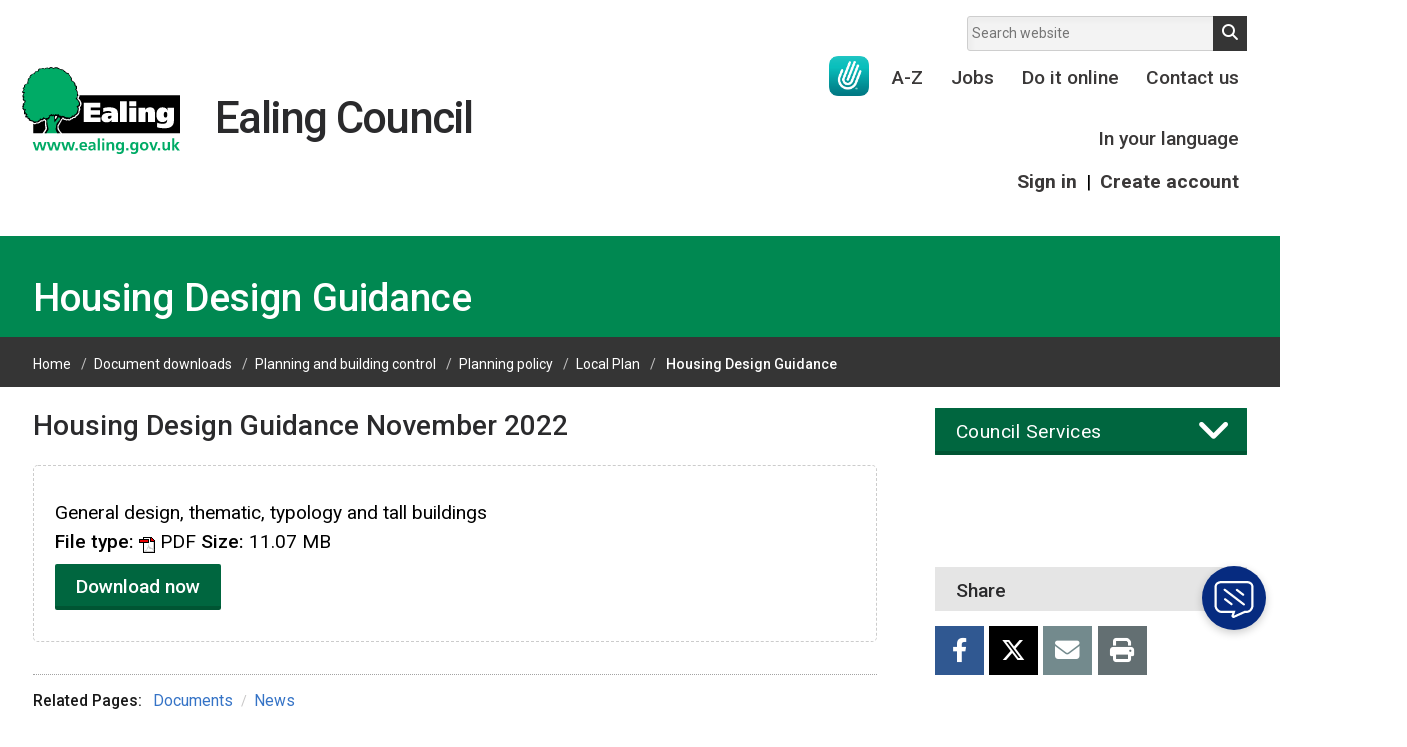

--- FILE ---
content_type: text/html; charset=UTF-8
request_url: https://www.ealing.gov.uk/downloads/file/17171/housing_design_guidance
body_size: 8013
content:
<!DOCTYPE html>
<!--[if lt IE 7]>       <html class="no-js lt-ie10 lt-ie9 lt-ie8 lt-ie7" lang="en"> <![endif]-->
<!--[if IE 7]>          <html class="no-js lt-ie10 lt-ie9 lt-ie8" lang="en"> <![endif]-->
<!--[if IE 8]>          <html class="no-js lt-ie10 lt-ie9" lang="en"> <![endif]-->
<!--[if IE 9]>          <html class="no-js lt-ie10" lang="en"> <![endif]-->
<!--[if gt IE 9]><!-->  <html class="no-js" lang="en"> <!--<![endif]-->
    <head>
    <link rel="apple-touch-icon" sizes="57x57" href="/apple-touch-icon-57x57.png">
    <link rel="apple-touch-icon" sizes="60x60" href="/apple-touch-icon-60x60.png">
    <link rel="apple-touch-icon" sizes="72x72" href="/apple-touch-icon-72x72.png">
    <link rel="apple-touch-icon" sizes="76x76" href="/apple-touch-icon-76x76.png">
    <link rel="apple-touch-icon" sizes="114x114" href="/apple-touch-icon-114x114.png">
    <link rel="apple-touch-icon" sizes="120x120" href="/apple-touch-icon-120x120.png">
    <link rel="apple-touch-icon" sizes="144x144" href="/apple-touch-icon-144x144.png">
    <link rel="apple-touch-icon" sizes="152x152" href="/apple-touch-icon-152x152.png">
    <link rel="apple-touch-icon" sizes="180x180" href="/apple-touch-icon-180x180.png">
    <link rel="icon" type="image/png" href="/favicon-32x32.png" sizes="32x32">
    <link rel="icon" type="image/png" href="/android-chrome-192x192.png" sizes="192x192">
    <link rel="icon" type="image/png" href="/favicon-96x96.png" sizes="96x96">
    <link rel="icon" type="image/png" href="/favicon-16x16.png" sizes="16x16">
    <link rel="manifest" href="/manifest.json">

        <link rel="alternate" type="application/rss+xml" title="RSS" href="https://www.ealing.gov.uk/rss/news">
        <link rel="search" type="application/opensearchdescription+xml" title="Ealing Council" href="https://www.ealing.gov.uk/site/scripts/opensearch.php">
        <link rel="shortcut icon" type="image/x-icon" href="//www.ealing.gov.uk/favicon.ico">
<link rel="stylesheet" type="text/css" href="//www.ealing.gov.uk/site/styles/generic/base.css">

<!--[if lt IE 9]>
    <link href="//www.ealing.gov.uk/site/dist/ealing-oldie.css" rel="stylesheet">
<![endif]-->
<!--[if gte IE 9]><!-->
    <link href="//www.ealing.gov.uk/site/dist/ealing.css" rel="stylesheet">
<!--<![endif]-->
    <link href="//www.ealing.gov.uk/site/styles/ealing-custom-TEMP-20230925_02.css" rel="stylesheet">
	<link href="//www.ealing.gov.uk/site/styles/ealing-custom-TEMP-20251010_02.css" rel="stylesheet">
	<link href="//www.ealing.gov.uk/site/styles/ealing-custom-TEMP-20251022_01.css" rel="stylesheet">
	
	<link rel="stylesheet" href="https://cdnjs.cloudflare.com/ajax/libs/font-awesome/6.4.2/css/all.min.css" integrity="sha512-z3gLpd7yknf1YoNbCzqRKc4qyor8gaKU1qmn+CShxbuBusANI9QpRohGBreCFkKxLhei6S9CQXFEbbKuqLg0DA==" crossorigin="anonymous" referrerpolicy="no-referrer" />

    <link href="//www.ealing.gov.uk/site/styles/standard.css" rel="stylesheet">

    <link href="//www.ealing.gov.uk/site/styles/ealing-custom-C-20241023_08.css" rel="stylesheet">
	 <link href="//www.ealing.gov.uk/site/styles/ealing-custom-BSLlogo-20251110_02.css" rel="stylesheet">
        <script src="//www.ealing.gov.uk/site/libs/modernizr/modernizr.js"></script>
        <script src="//www.ealing.gov.uk/site/javascript/pseudoelementlineheightinrems.js"></script>
        <meta name="msapplication-TileColor" content="#00a300">
        <meta name="msapplication-TileImage" content="/mstile-144x144.png">
        <meta name="theme-color" content="#ffffff">

        <meta name="author" content="Ealing Council">
        <meta name="generator" content="http://www.jadu.net">
        <meta name="revisit-after" content="2 days">
        <meta name="viewport" content="width=device-width, initial-scale=1">
 
        <meta name="dcterms.creator" content="Ealing Council">
        <meta name="dcterms.coverage" content="UK">
        <meta name="dcterms.format" content="text/html">
        <meta name="dcterms.identifier" content="https://www.ealing.gov.uk/downloads/file/17171/housing_design_guidance">
        <meta name="dcterms.language" content="en">
        <meta name="dcterms.publisher" content="Ealing 1.12 WISP Migration">
        <meta name="dcterms.rightsHolder" content="Ealing 1.12 WISP Migration">
        <meta name="ROBOTS" content="INDEX,FOLLOW" >
<!--Civic Cookie Control -->
    <script src="https://cc.cdn.civiccomputing.com/9/cookieControl-9.x.min.js" type="text/javascript"></script>
<script>
    var config = {
        accessibility: {
            highlightFocus: true
        },
        iabCMP: true,
        apiKey: '2701816e2eee519047ba76948f525e0461b95464',
        product: 'PRO_MULTISITE',
        initialState: "open",
        rejectButton: true,
        toggleType: "slider",
        layout: "popup",
        text: {
            iabCMP: {
                panelTitle: "This site uses cookies.",
                panelIntro1: "Some cookies on this website are essential, but you can choose whether to accept cookies for analytics or to set your advertising preferences.",
                panelIntro2: "To opt in/out of advertising and analytics click Accept/Reject all. If you are happy to receive advertising but want to opt out of analytics turn Measure Content Performance off.",
                panelIntro3: "",
                aboutIab: "Advertising services adhere to the ", //iabName is appended to this string
                vendors: "Third party vendors"
            }
        },
        statement: {
            description: 'For more information visit our',
            name: 'Privacy Notice',
            url: 'https://www.ealing.gov.uk/info/201045/data_protection/1420/privacy_statement',
            updated: '19/02/2019'
        },
        branding: {
            backgroundColor: '#008851',
            toggleText: '#2f2f5f',
            toggleColor: '#004227',
            toggleBackground: '#fff',
            alertText: '#fff',
            alertBackground: '#004227'
        },
        onLoad : function(){

                // event listeners for changes to iab consent
                    var tcfCallback = function(tcData, success) {
                         if (success) {

                            //console.log(tcData);
                            //// test purpose 8 - Measurement of content delivery
                            //console.log('Purpose 8 consent state', tcData.purpose.consents['8']);
                            if ( tcData.eventStatus === "useractioncomplete" && tcData.purpose.consents['8'] ) {

                            // Add Google Analytics
                            var script = document.createElement("script");
                            script.src = "https://www.googletagmanager.com/gtag/js?id=UA-107398705-1";
                            script.async = true;
                            document.body.appendChild(script);

                            window.dataLayer = window.dataLayer || [];
                            function gtag(){dataLayer.push(arguments);}
                            gtag('js', new Date());
                            gtag('config', 'UA-107398705-1', { 'anonymize_ip': true });
                            // End Google Analytics

                            //Enable Site Improve
                            _sz.push(['notrack', false]);
                            //End Site Improve
                           

                            }
                            else {

                             // Disable Google Analytics
                            window['UA-disable-107398705-1'] = true;
                             // End Google Analytics

                            //Disable Site Improve
                            _sz.push(['notrack']);
                            //End Site Improve

                             }

                         }
                     };
                     // tcf event signature for adding a listener,
                     // callback executed each time consent string changes
                     __tcfapi('addEventListener', 2, tcfCallback);

        },
        position: 'RIGHT',
        theme: 'DARK'
    };

    CookieControl.load(config);
</script>
        <meta name="dcterms.description" content="Ealing Council download - Housing Design Guidance | Planning and building control | Planning policy | Local Plan">
        <meta name="dcterms.subject" content="downloads, download, documents, pdf, word, Ealing Council">
        <meta name="dcterms.title" content="Ealing Council download - Housing Design Guidance | Planning and building control | Planning policy | Local Plan">
        <meta name="description" content="Ealing Council download - Housing Design Guidance | Planning and building control | Planning policy | Local Plan">
        <meta name="keywords" content="downloads, download, documents, pdf, word, Ealing Council">
        <script type="text/javascript" src="//www.ealing.gov.uk/site/javascript/swfobject.js"></script>
        <title>Housing Design Guidance | Ealing Council</title>



		<!-- web bot -->
		<script>(function(){"use strict";"function"!=typeof Object.assign&&function(){Object.assign=function(a){if(a===void 0||null===a)throw new TypeError("Cannot convert undefined or null to object");for(var b,c=Object(a),d=1;d<arguments.length;d++)if(b=arguments[d],void 0!==b&&null!==b)for(var e in b)b.hasOwnProperty(e)&&(c[e]=b[e]);return c}}(),function(a,b,c,d){var e,f=[],g=[];a[c]={init:function(){for(var a=arguments.length,b=Array(a),c=0;c<a;c++)b[c]=arguments[c];e=b;var d={then:function(a){return f.push({type:"then",next:a}),d},catch:function(a){return f.push({type:"catch",next:a}),d}};return d},on:function(){for(var a=arguments.length,b=Array(a),c=0;c<a;c++)b[c]=arguments[c];g.push(b)}},a.__onConnectHostReady__=function(b){if(delete a.__onConnectHostReady__,a[c]=b,e)for(var d,h=b.init.apply(b,e),j=0;j<f.length;j++)d=f[j],h="then"===d.type?h.then(d.next):h["catch"](d.next);for(var j=0;j<g.length;j++)b.on.apply(b,g[j])};var h=new XMLHttpRequest;h.addEventListener("load",function(){try{var a=this.response;if("string"==typeof a&&(a=JSON.parse(a)),a.url){var c=b.getElementsByTagName("script")[0],d=b.createElement("script");d.async=!0,d.src=a.url,c.parentNode.insertBefore(d,c)}}catch(a){}}),h.open("GET","https://webassist.onconnect.app/v1/loader/"+d,!0),h.responseType="json",h.send()}(window,document,"Connect","58bea610-5e7b-4e97-9900-ea718701519c")})();</script>

        <script>
            (function (html) {
                html.className = html.className.replace(/\bno-js\b/, '');
            })(document.getElementsByTagName('html')[0]);
        </script>
    </head>

    <body class="default-layout" >


<!-- googleoff: index -->
<header role="banner" class="site-header" id="top">

	<a class="skip-to-content-link" href="#content">
	  Skip to content
	</a>

    <div class="container">
        <div class="site-header__logo-wrapper">
            <a class="logo" href="https://www.ealing.gov.uk">
                <span class="h1">Ealing Council</span>
            </a>
	</div>

	            <form class="site-search form form--append" action="https://www.ealing.gov.uk/site/scripts/google_results.php" id="site-search" method="get">
                <div class="form__control">
                    <label class="form__label" for="search-site">Search website</label>
                    <input class="form__field" type="search" size="18" maxlength="40" autocomplete="off" name="q" placeholder="Search website" id="search-site">
                    <button id="search-button" class="button button--standout" type="submit">Search</button>
                </div>
                <div id="search-results" class="search-results" style="display:none;"></div>
            </form>
        

		<ul class="site-header__links item-list item-list--inline" id="site-navigation">
			<li>
				<a class="bsl-logo-link" href="https://www.ealing.gov.uk/info/200152/contact_us/3548/connect_to_a_bsl_interpreter" aria-label="British Sign Language support"></a>
			</li>
							<li>
					<a href="https://www.ealing.gov.uk/a_to_z">
						A-Z					</a>
				</li>
							<li>
					<a href="https://www.ealing.gov.uk/homepage/28/jobs">
						Jobs					</a>
				</li>
							<li>
					<a href="https://www.ealing.gov.uk/homepage/182/do_it_online">
						Do it online					</a>
				</li>
							<li>
					<a href="https://www.ealing.gov.uk/homepage/32/contact_us">
						Contact us					</a>
				</li>
							<li>
					<a href="https://www.ealing.gov.uk/info/201033/council_and_local_decisions/2876/in_your_language/1">
						In your language					</a>
				</li>
			
			<li class="register-link">
				<a href="https://myaccount.ealing.gov.uk" class="">Sign in</a>
				<span id="ag-logged-in-divider"> | </span>
				<a href="https://www.ealing.gov.uk/signin" class="">Create account</a>
			</li>

		</ul>

        <div class="site-toggles">
			<a class="bsl-logo-link" href="https://www.ealing.gov.uk/info/200152/contact_us/3548/connect_to_a_bsl_interpreter" aria-label="British Sign Language support"></a>

                            <a class="my-account button button--standout" href="https://www.ealing.gov.uk/signin">
                    MyAccount
                </a>
                        <a class="search-toggle button button--standout" data-overlay="site-search" href>Search</a>
            <a class="menu-toggle button" data-overlay="site-navigation" href>Menu</a>
        </div>
    </div>

    </header>
        <div class="advert" tabindex="-1">
			<script async src="//ads.counciladvertising.net/code/ealinglbc/leaderboard/public" data-can-ad></script>
		</div>
<!-- googleon: index -->
            <main class="site-main" role="main">
                <h1 class="page-heading">
                    <span class="page-heading__text container">
                        Housing Design Guidance                    </span>
                </h1>

<!-- googleoff: all -->
                    <nav class="nav nav--breadcrumb">
                        <ol class="nav--breadcrumb__list item-list--inline container">
                        <li>
                    <a href="https://www.ealing.gov.uk" rel="home">Home</a>
                </li>
                <li>
                    <a href="https://www.ealing.gov.uk/downloads">Document downloads</a>
                </li>
                <li>
                    <a href="https://www.ealing.gov.uk/downloads/201155/planning_and_building_control">Planning and building control</a>
                </li>
                <li>
                    <a href="https://www.ealing.gov.uk/downloads/201162/planning_policy">Planning policy</a>
                </li>
                <li>
                    <a href="https://www.ealing.gov.uk/downloads/201164/local_plan">Local Plan</a>
                </li>
                <li>
                    <span>Housing Design Guidance</span>
                </li>
                </ol>
            </nav>

            <div class="container">
                <div class="site-content" id="content" tabindex="-1">
<!-- googleon: all -->

                <h2>Housing Design Guidance November 2022</h2>
                <div class="boxed boxed--secondary">
                <p>General design, thematic, typology and tall buildings</p>
                <ul class="item-list item-list--flush">
                    <li><strong>File type:</strong> <img class="image__icon" src="//www.ealing.gov.uk/site/images/file_type_icons/PDF.gif" alt=""> <span class="file-icon-pdf">PDF</span></li>
                    <li><strong>Size:</strong> 11.07 MB</li>
                </ul>
                <a href="https://www.ealing.gov.uk/download/downloads/id/17171/housing_design_guidance_november_2022.pdf" class="button">Download now</a>
                </div>

    <div class="supplements supplements--secondary">


                <aside class="supplement supplement--related-info">
                <strong>Related Pages: </strong>
                <ul class="item-list nav nav--breadcrumb__list nav--breadcrumb--footer">

                    <li class="related-link related__documents">
                        <a href="https://www.ealing.gov.uk/info/201164/local_plan">Documents</a>
                    </li>
                    <li class="related-link related__news">
                        <a href="https://www.ealing.gov.uk/news">News</a>
                    </li>

        </ul>
        </aside>
    </div>
</div>

    <div class="sidebar sidebar--primary">

        
        <div class="supplements supplements--tertiary">
                            <nav class="toggle-wrapper">
                    <h2 class="sidebar__heading h3" data-toggle="services-nav">Council Services</h2>
                    <ul class="sidebar__links item-list item-list--bold item-list--rich" id="services-nav">
                                                    <li>
                                <a href="https://www.ealing.gov.uk/info/201010/business">
                                    Business                                </a>
                            </li>
                                                    <li>
                                <a href="https://www.ealing.gov.uk/info/201020/children_and_families">
                                    Children and families                                </a>
                            </li>
                                                    <li>
                                <a href="https://www.ealing.gov.uk/info/201033/council_and_local_decisions">
                                    Council and local decisions                                </a>
                            </li>
                                                    <li>
                                <a href="https://www.ealing.gov.uk/info/201097/council_tax">
                                    Council tax                                </a>
                            </li>
                                                    <li>
                                <a href="https://www.ealing.gov.uk/info/201086/housing">
                                    Housing                                </a>
                            </li>
                                                    <li>
                                <a href="https://www.ealing.gov.uk/info/201073/health_and_adult_social_care">
                                    Health and adult social care                                </a>
                            </li>
                                                    <li>
                                <a href="https://www.ealing.gov.uk/info/201108/learning_and_schools">
                                    Learning and schools                                </a>
                            </li>
                                                    <li>
                                <a href="https://www.ealing.gov.uk/info/201126/leisure_parks_and_libraries">
                                    Leisure, parks and libraries                                </a>
                            </li>
                                                    <li>
                                <a href="https://www.ealing.gov.uk/info/201146/neighbourhood_and_streets">
                                    Neighbourhood and streets                                </a>
                            </li>
                                                    <li>
                                <a href="https://www.ealing.gov.uk/info/201155/planning_and_building_control">
                                    Planning and building control                                </a>
                            </li>
                                                    <li>
                                <a href="https://www.ealing.gov.uk/info/201167/rubbish_and_recycling">
                                    Rubbish and recycling                                </a>
                            </li>
                                                    <li>
                                <a href="https://www.ealing.gov.uk/info/201173/transport_and_parking">
                                    Transport and parking                                </a>
                            </li>
                                                    <li>
                                <a href="https://www.ealing.gov.uk/info/201230/my_account">
                                    My Account                                </a>
                            </li>
                                            </ul>
                </nav>
            
			<!-- Enable Engage webchat-->
            <div id="EngageChat"></div>			
			
                                </div>

        <div class="advert advert--sidebar">
			<div id="counciladvertising-doublempu">
				<script async src="//ads.counciladvertising.net/code/ealinglbc/doublempu/public" data-can-ad></script>
			</div>
        </div>

        <div class="share supplement">
            <h3>Share</h3>
            <ul>
                <li><a class="share__facebook" href="https://www.facebook.com/sharer/sharer.php?u=https%3A%2F%2Fwww.ealing.gov.uk%2Fdownloads%2Ffile%2F17171%2Fhousing_design_guidance">Facebook</a></li>
                <li><a class="share__twitter" href="https://x.com/ealingcouncil" >Twitter</a></li>
                <li><a class="share__email" href="mailto:?subject=Housing%20Design%20Guidance">Email</a></li>
                <li><a class="share__print" href="#" onclick="window.print(); return false;">Print</a></li>
            </ul>
        </div>
    </div>
</div>
</main>


<!-- googleoff: index -->
<footer class="site-footer" role="contentinfo">
    <div class="container">
        <div class="site-footer__social-links">
            <h2>Follow us</h2>
            <ul class="item-list item-list--inline">
                <li><a class="facebook_v2" href="https://www.facebook.com/EalingLondon/">Facebook</a></li>
                <li><a class="instagram_v2" href="https://www.instagram.com/ealingcouncil/">Instagram</a></li>
                <li><a class="linkedin_v2" href="https://www.linkedin.com/company/london-borough-of-ealing/">LinkedIn</a></li>
                <li><a class="youtube_v2" href="https://www.youtube.com/user/EalingCouncil">YouTube</a></li>
                <li><a class="twitter_v2" href="https://twitter.com/ealingcouncil">Twitter</a></li>
            </ul>
        </div>

                    <ul class="site-footer__links item-list item-list--inline">
                                    <li>
                        <a href="https://www.ealing.gov.uk/terms">
                            Terms and disclaimer                        </a>
                    </li>
                                    <li>
                        <a href="https://www.ealing.gov.uk/site/scripts/site_map.php">
                            Site map                        </a>
                    </li>
                                    <li>
                        <a href="https://www.ealing.gov.uk/accessibility">
                            Accessibility                        </a>
                    </li>
                                    <li>
                        <a href="https://www.ealing.gov.uk/info/201045/data_protection/1420/privacy_statement">
                            Privacy                        </a>
                    </li>
                                    <li>
                        <a href="https://www.ealing.gov.uk/homepage/24/about_us">
                            About us                        </a>
                    </li>
                                    <li>
                        <a href="https://www.ealing.gov.uk/downloads/download/7147/modern_slavery_statement">
                            Modern slavery statement                        </a>
                    </li>
                            </ul>
        
        <p class="site-footer__rights">
            <span class="powered-by">
                <a href="http://www.jadu.net">Designed and powered by Jadu</a>
            </span>
        </p>
    </div>
</footer>
<!-- googleon: index -->
<script src="//ajax.googleapis.com/ajax/libs/jquery/3.7.1/jquery.min.js"></script>
<script>window.jQuery || document.write('<script src="//www.ealing.gov.uk/site/libs/jquery/dist/jquery.min.js"><\/script>')</script>
<script src="//cdnjs.cloudflare.com/ajax/libs/jquery-migrate/3.4.1/jquery-migrate.min.js"></script>

<!--[if lt IE 9]>    
    <script src="//www.ealing.gov.uk/site/javascript/jquery.backgroundSize.min.js"></script>
<![endif]-->

<script src="//www.ealing.gov.uk/site/dist/ealing.js"></script>
<script src="//www.ealing.gov.uk/site/custom_scripts/ealing-custom-20251020_02.js"></script>


    <!-- Siteimprove --><script type="text/javascript">/*<![CDATA[*/(function () { var sz = document.createElement('script'); sz.type = 'text/javascript'; sz.async = true; sz.src = '//uk1.siteimprove.com/js/siteanalyze_432813.js'; var s = document.getElementsByTagName('script')[0]; s.parentNode.insertBefore(sz, s); })();/*]]>*/</script>

<!-- CAN --> 
<script async src="//ads.counciladvertising.net/code/ealinglbc/media/public"></script>

<!-- web bot -->
<script>
var currPageTitle = document.title;
var currPageName = currPageTitle.split('|')[0].trim();
var specifiedPagesOnly = false;
var enabledPages = [];

if (specifiedPagesOnly) {
    enabledPages.push('Web chat test page'); 
}  

if (enabledPages.includes(currPageName) || !specifiedPagesOnly) {
    Connect.init({ workspaceId: '58bea610-5e7b-4e97-9900-ea718701519c', storage: 'session' });

}

</script>
</body>
</html>


--- FILE ---
content_type: text/css
request_url: https://www.ealing.gov.uk/site/dist/ealing.css
body_size: 55638
content:
@charset "UTF-8";@import url(//fonts.googleapis.com/css?family=Roboto:400,400italic,500,500italic,700,700italic,300italic,300);.hidden,.invisible{visibility:hidden}.fa-ul,.no-bullet{list-style-type:none}body{margin:0}article,aside,details,figcaption,figure,footer,header,hgroup,main,menu,nav,section,summary{display:block}audio,canvas,progress,video{display:inline-block;vertical-align:baseline}audio:not([controls]){display:none;height:0}[hidden],template{display:none}a{background-color:transparent}a:active,a:hover{outline:0}abbr[title]{border-bottom:1px dotted}img,legend{border:0}b,optgroup,strong{font-weight:700}dfn{font-style:italic}mark{background:#ff0;color:#000}small{font-size:80%}sub,sup{font-size:75%;line-height:0;position:relative;vertical-align:baseline}sup{top:-.5em}sub{bottom:-.25em}svg:not(:root){overflow:hidden}hr{box-sizing:content-box;height:0}pre,textarea{overflow:auto}code,kbd,pre,samp{font-family:monospace,monospace;font-size:1em}button,input,optgroup,select,textarea{color:inherit;font:inherit;margin:0}button{overflow:visible}button,select{text-transform:none}button,html input[type=button],input[type=reset],input[type=submit]{-webkit-appearance:button;cursor:pointer}button[disabled],html input[disabled]{cursor:default}button::-moz-focus-inner,input::-moz-focus-inner{border:0;padding:0}input{line-height:normal}input[type=checkbox],input[type=radio]{box-sizing:border-box;padding:0}input[type=number]::-webkit-inner-spin-button,input[type=number]::-webkit-outer-spin-button{height:auto}input[type=search]{-webkit-appearance:textfield;box-sizing:content-box}*,.paginator .paginate-next,.paginator .paginate-prev,.paginator li,:after,:before{box-sizing:border-box}input[type=search]::-webkit-search-cancel-button,input[type=search]::-webkit-search-decoration{-webkit-appearance:none}legend{padding:0}table{border-collapse:collapse;border-spacing:0}td,th{padding:0}.hidden{display:none!important}.form--append .form__label,.form--inline .form__label,.gallery__item small,.visually-hidden,.visuallyhidden{border:0;clip:rect(0 0 0 0);height:1px;margin:-1px;overflow:hidden;padding:0;position:absolute;width:1px!important}.margin--top,.margin--topbottom{margin-top:24px!important}@media screen and (min-width:1402px){.visuallyhidden-fade{opacity:0}}.togglable{overflow:hidden;transition:max-height .35s ease-in}.toggled-closed{max-height:0!important}.display--block{display:block!important}.display--inline-block{display:inline-block!important}.display--inline{display:inline!important}.float--right{float:right!important}.float--left{float:left!important}.float--none{float:none!important}.text--left{text-align:left!important}.text--center{text-align:center!important}.text--right{text-align:right!important}.text--light{font-weight:300!important}.text--normal{font-weight:400!important}.text--semibold{font-weight:600!important}.text--caps{text-transform:uppercase!important}.text--lowercase{text-transform:lowercase!important}.text--firstcap{text-transform:capitalize!important}.boxed--primary ul:after,.boxed--secondary ul:after,.boxed--subtle-withbg .table-like:after,.boxed:after,.cf:after,.editor:after,.form--form-builder .form__action:after,.form--form-builder .form__component:after,.form--form-builder .form__footer:after,.form--search-box .form__control:after,.form:after,.form__control .preference-options .answer:after,.form__control .preference-options .radioButtons:after,.form__control .preference-options:after,.form__control table:after,.item-list:after,.media:after,.media__body p:after,.media__body small:after,.media__body:after,.nav:after,.page__header:after,.podcast:after,.podcast__description:after,.sidebar__section:after,.site-header:after,.supplement--advert div a:after,.supplement--advert div a:link:after,.supplement--advert div a:visited:after,.supplement--footer-box .supplement__list:after,.supplement:after,.widget--campaigns:after,.widget--council-services .other-services:after,.widget--council-services .services:after,.widget--twitter .twitter__feed:after,.xform__control table:after{clear:both;content:'';display:table}.margin--topbottom{margin-bottom:24px!important}.margin--zero{margin:0!important}.margin--bottom{margin-bottom:.75rem!important}.padding--top{padding-top:.75rem!important}.has-padding{padding:1.5rem!important}.has-padding p{margin-bottom:0!important}.has-padding small{padding:.75rem 0!important;display:block}.editor .float_left img,.editor .float_left object,.editor .imageCaption img,.editor .imageCaption object,address{display:inline-block}.border--bottom{border-bottom:1px solid #ccc}.full-width{max-width:100%!important;width:100%!important}.editor .float_left,.editor .imageCaption{margin-right:1.5rem;float:left}.editor .image_centre{float:none!important}.editor .float_right{width:100%}@media screen and (min-width:700px){.editor .float_right{margin-left:1.5rem;float:right!important;margin-right:0!important;padding-right:0!important;width:auto}.editor .float_right img,.editor .float_right object{display:inline-block}}address{max-width:300px;max-width:18.75rem;font-style:normal!important;margin-bottom:15px!important;margin-left:-4px}.podcast{margin:0 .5rem}@media screen and (min-width:700px){.podcast{margin:.375rem 0}}.podcast__item object{display:block;margin:1em auto;text-align:center}.podcast__item img{max-width:320px;max-width:20rem;margin:.375rem auto;display:block;text-align:center}@media screen and (min-width:1050px){.podcast__item img{margin:0 .75rem .3rem 0;float:left;text-align:left}}.calendar td,.fa-fw,.fa-li{text-align:center}.podcast__item .editor{min-width:300px;min-width:18.75rem;clear:none!important;display:inline-block}.podcast__item+.supplement--information,.podcast__item:after{clear:both!important}@media screen and (min-width:850px){.podcast__item .editor{width:100%!important}}@media screen and (min-width:1050px){.podcast__item .editor{width:55%!important}}@media screen and (min-width:1250px){.podcast__item .editor{width:65%!important}}.podcast__item+.supplement--information .button,.podcast__item+.supplement--information input[type=submit]{margin:1.5rem 0 .5rem}.podcast__description{display:table-cell;vertical-align:top;width:100%}@media screen and (min-width:900px){.podcast__description p{margin-bottom:0!important}}.podcast__img{margin:0 0 1.5rem;display:block}@media screen and (min-width:700px){.podcast__img{margin:0 1.5rem 1.5rem;display:table-cell}}.podcast__img a{display:block}.podcast__img a img{display:block;width:100%}@media screen and (min-width:700px){.podcast__img a img{max-width:120px;max-width:7.5rem;margin:0 1.5rem 0 0;width:auto}.podcast__info{margin:1.5rem 1.5rem 0 0}}.podcast__info .button,.podcast__info input[type=submit]{margin:.999999999rem 0 1.5rem;float:right;max-width:150px}@media screen and (min-width:700px){.podcast__info .button,.podcast__info input[type=submit]{max-width:100%}}@media screen and (min-width:1000px){.podcast__info .button,.podcast__info input[type=submit]{margin:0}.podcast__info ul{max-width:550px!important;max-width:34.375rem!important;float:left}}.podcast__info ul{margin-top:0!important}.leaflet-control-container .leaflet-control-pan,.leaflet-control-container .leaflet-top{background:0 0!important}.leaflet-control-container div *{background-color:none!important;border-color:#000!important;color:#000!important}.leaflet-control-container div * a:link{background-color:#fff!important;color:#000!important}.leaflet-control-container div * a:hover{text-decoration:none}.leaflet-bottom,.leaflet-bottom .leaflet-control-attribution,.leaflet-container img,.leaflet-container img .leaflet-control-attribution{background:0 0!important}.hyphenate,.supplement .email,.supplement a[href^=mailto]{-moz-hyphens:auto;-ms-hyphens:auto;-webkit-hyphens:auto;hyphens:auto;overflow-wrap:break-word;word-wrap:break-word}.item-list small,.supplement a{word-wrap:break-word!important}html{-ms-text-size-adjust:100%;-webkit-text-size-adjust:100%;font:.75em/1.75 Roboto,"Trebuchet MS",sans-serif;min-height:100%;min-width:320px;overflow-y:scroll}@media screen and (min-width:900px){html{font-size:.875em}}@media screen and (min-width:1030px){html{font-size:.875em}}a:focus{outline:#008851 solid 2px;outline-offset:2px}.site-content a:focus{outline-offset:4px}button:focus,input:focus,select:focus,textarea:focus{box-shadow:0 0 3px 2px #008851;outline:#008851 solid 2px}.calendar button:focus,.calendar input:focus,.calendar select:focus,.calendar textarea:focus{box-shadow:inset 0 0 3px 2px #008851;margin-left:0!important}.no-pseudoelementlineheightinrems button:focus,.no-pseudoelementlineheightinrems input:focus,.no-pseudoelementlineheightinrems select:focus,.no-pseudoelementlineheightinrems textarea:focus{box-shadow:none!important}.h1,.h2,.h3,.h4,.h5,.h6,blockquote,dd,dl,fieldset,h1,h2,h3,h4,h5,h6,hr,ol,p,pre,ul{margin:0}fieldset,ol,ul{padding:0}fieldset,iframe{border:0;max-width:100%}li>ol,li>ul{margin-bottom:0}[tabindex="-1"]:focus{outline:0!important}img{font-style:italic;max-width:100%}img[height],img[width]{max-width:none}.hgroup,address,blockquote,dl,fieldset,form,hgroup,hr,ol,pre,table,ul{margin-bottom:1.9999999995rem}p{margin-bottom:.9999999997rem;margin-top:.9999999997rem}dd,ol,ul{margin-left:1.5rem}strong{font-weight:500}.lightweight,.podcast__title{font-style:normal!important;font-weight:400!important}.sub-heading{margin:.75rem 0!important}.giga{font-size:96px;font-size:6rem;line-height:1.1666666667}.mega{font-size:78px;font-size:4.875rem;line-height:1.0769230769}.h1,.kilo,h1{font-size:44px;font-size:2.75rem;line-height:1.2727272727}.alpha{font-size:36px;font-size:2.25rem;line-height:1.5555555556}.beta,.form--form-builder .form__heading,.h2,h2{font-size:32px;font-size:2rem;line-height:1.75}.gamma,.h3,h3{font-size:28px;font-size:1.75rem;line-height:1}.delta,.h4,h4{font-size:22px;font-size:1.375rem;line-height:1.2727272727}.epsilon,.h5,h5{font-size:18px;font-size:1.125rem;line-height:1.5555555556}.h6,.normalis,.zeta,h6{font-size:16px;font-size:1rem;line-height:1.75}.milli{font-size:14px;font-size:.875rem;line-height:2}.micro{font-size:12px;font-size:.75rem;line-height:2.3333333333}.h1,.h2,.h3,.h4,.h5,.h6,h1,h2,h3,h4,h5,h6{margin:1.5rem 0;color:#2a2a2c;font-family:Roboto,"Trebuchet MS",sans-serif;font-weight:500;line-height:1.3}.h1:first-child,.h2:first-child,.h3:first-child,.h4:first-child,.h5:first-child,.h6:first-child,h1:first-child,h2:first-child,h3:first-child,h4:first-child,h5:first-child,h6:first-child{margin-top:0}/*!
 *  Font Awesome 4.3.0 by @davegandy - http://fontawesome.io - @fontawesome
 *  License - http://fontawesome.io/license (Font: SIL OFL 1.1, CSS: MIT License)
 */@font-face{font-family:FontAwesome;src:url(../libs/font-awesome/fonts/fontawesome-webfont.eot?v=4.3.0);src:url(../libs/font-awesome/fonts/fontawesome-webfont.eot?#iefix&v=4.3.0) format("embedded-opentype"),url(../libs/font-awesome/fonts/fontawesome-webfont.woff?v=4.3.0) format("woff"),url(../libs/font-awesome/fonts/fontawesome-webfont.ttf?v=4.3.0) format("truetype"),url(../libs/font-awesome/fonts/fontawesome-webfont.svg?v=4.3.0#fontawesomeregular) format("svg");font-weight:400;font-style:normal}.fa{display:inline-block;font:normal normal normal 14px/1 FontAwesome;font-size:inherit;text-rendering:auto;-webkit-font-smoothing:antialiased;-moz-osx-font-smoothing:grayscale;-ms-transform:translate(0,0);transform:translate(0,0)}.fa-lg{font-size:1.3333333333em;line-height:.75em;vertical-align:-15%}.fa-2x{font-size:2em}.fa-3x{font-size:3em}.fa-4x{font-size:4em}.fa-5x{font-size:5em}.fa-fw{width:1.2857142857em}.fa-ul{padding-left:0;margin-left:2.1428571429em}.fa-ul>li{position:relative}.fa-li{position:absolute;left:-2.1428571429em;width:2.1428571429em;top:.1428571429em}.fa-li.fa-lg{left:-1.8571428571em}.fa-border{padding:.2em .25em .15em;border:.08em solid #eee;border-radius:.1em}.pull-right{float:right}.pull-left{float:left}.fa.pull-left{margin-right:.3em}.fa.pull-right{margin-left:.3em}.fa-spin{animation:fa-spin 2s infinite linear}.fa-pulse{animation:fa-spin 1s infinite steps(8)}@keyframes fa-spin{0%{transform:rotate(0)}100%{transform:rotate(359deg)}}.fa-rotate-90{filter:progid:DXImageTransform.Microsoft.BasicImage(rotation=1);-ms-transform:rotate(90deg);transform:rotate(90deg)}.fa-rotate-180{filter:progid:DXImageTransform.Microsoft.BasicImage(rotation=2);-ms-transform:rotate(180deg);transform:rotate(180deg)}.fa-rotate-270{filter:progid:DXImageTransform.Microsoft.BasicImage(rotation=3);-ms-transform:rotate(270deg);transform:rotate(270deg)}.fa-flip-horizontal{filter:progid:DXImageTransform.Microsoft.BasicImage(rotation=0);-ms-transform:scale(-1,1);transform:scale(-1,1)}.fa-flip-vertical{filter:progid:DXImageTransform.Microsoft.BasicImage(rotation=2);-ms-transform:scale(1,-1);transform:scale(1,-1)}:root .fa-flip-horizontal,:root .fa-flip-vertical,:root .fa-rotate-180,:root .fa-rotate-270,:root .fa-rotate-90{filter:none}.fa-stack{position:relative;display:inline-block;width:2em;height:2em;line-height:2em;vertical-align:middle}.fa-stack-1x,.fa-stack-2x{position:absolute;left:0;width:100%;text-align:center}.alert,.announcement .container,.announcement .site-header,.callout{position:relative}.fa-stack-1x{line-height:inherit}.fa-stack-2x{font-size:2em}.fa-inverse{color:#fff}.fa-glass:before{content:""}.fa-music:before{content:""}.fa-search:before{content:""}.fa-envelope-o:before{content:""}.fa-heart:before{content:""}.fa-star:before{content:""}.fa-star-o:before{content:""}.fa-user:before{content:""}.fa-film:before{content:""}.fa-th-large:before{content:""}.fa-th:before{content:""}.fa-th-list:before{content:""}.fa-check:before{content:""}.fa-close:before,.fa-remove:before,.fa-times:before{content:""}.fa-search-plus:before{content:""}.fa-search-minus:before{content:""}.fa-power-off:before{content:""}.fa-signal:before{content:""}.fa-cog:before,.fa-gear:before{content:""}.fa-trash-o:before{content:""}.fa-home:before{content:""}.fa-file-o:before{content:""}.fa-clock-o:before{content:""}.fa-road:before{content:""}.fa-download:before{content:""}.fa-arrow-circle-o-down:before{content:""}.fa-arrow-circle-o-up:before{content:""}.fa-inbox:before{content:""}.fa-play-circle-o:before{content:""}.fa-repeat:before,.fa-rotate-right:before{content:""}.fa-refresh:before{content:""}.fa-list-alt:before{content:""}.fa-lock:before{content:""}.fa-flag:before{content:""}.fa-headphones:before{content:""}.fa-volume-off:before{content:""}.fa-volume-down:before{content:""}.fa-volume-up:before{content:""}.fa-qrcode:before{content:""}.fa-barcode:before{content:""}.fa-tag:before{content:""}.fa-tags:before{content:""}.fa-book:before{content:""}.fa-bookmark:before{content:""}.fa-print:before{content:""}.fa-camera:before{content:""}.fa-font:before{content:""}.fa-bold:before{content:""}.fa-italic:before{content:""}.fa-text-height:before{content:""}.fa-text-width:before{content:""}.fa-align-left:before{content:""}.fa-align-center:before{content:""}.fa-align-right:before{content:""}.fa-align-justify:before{content:""}.fa-list:before{content:""}.fa-dedent:before,.fa-outdent:before{content:""}.fa-indent:before{content:""}.fa-video-camera:before{content:""}.fa-image:before,.fa-photo:before,.fa-picture-o:before{content:""}.fa-pencil:before{content:""}.fa-map-marker:before{content:""}.fa-adjust:before{content:""}.fa-tint:before{content:""}.fa-edit:before,.fa-pencil-square-o:before{content:""}.fa-share-square-o:before{content:""}.fa-check-square-o:before{content:""}.fa-arrows:before{content:""}.fa-step-backward:before{content:""}.fa-fast-backward:before{content:""}.fa-backward:before{content:""}.fa-play:before{content:""}.fa-pause:before{content:""}.fa-stop:before{content:""}.fa-forward:before{content:""}.fa-fast-forward:before{content:""}.fa-step-forward:before{content:""}.fa-eject:before{content:""}.fa-chevron-left:before{content:""}.fa-chevron-right:before{content:""}.fa-plus-circle:before{content:""}.fa-minus-circle:before{content:""}.fa-times-circle:before{content:""}.fa-check-circle:before{content:""}.fa-question-circle:before{content:""}.alert--primary:before,.fa-info-circle:before{content:""}.fa-crosshairs:before{content:""}.fa-times-circle-o:before{content:""}.fa-check-circle-o:before{content:""}.fa-ban:before{content:""}.fa-arrow-left:before{content:""}.fa-arrow-right:before{content:""}.fa-arrow-up:before{content:""}.fa-arrow-down:before{content:""}.fa-mail-forward:before,.fa-share:before{content:""}.fa-expand:before{content:""}.fa-compress:before{content:""}.fa-plus:before{content:""}.fa-minus:before{content:""}.fa-asterisk:before{content:""}.fa-exclamation-circle:before{content:""}.fa-gift:before{content:""}.fa-leaf:before{content:""}.fa-fire:before{content:""}.fa-eye:before{content:""}.fa-eye-slash:before{content:""}.fa-exclamation-triangle:before,.fa-warning:before{content:""}.fa-plane:before{content:""}.fa-calendar:before{content:""}.fa-random:before{content:""}.fa-comment:before{content:""}.fa-magnet:before{content:""}.fa-chevron-up:before{content:""}.fa-chevron-down:before{content:""}.fa-retweet:before{content:""}.fa-shopping-cart:before{content:""}.fa-folder:before{content:""}.fa-folder-open:before{content:""}.fa-arrows-v:before{content:""}.fa-arrows-h:before{content:""}.fa-bar-chart-o:before,.fa-bar-chart:before{content:""}.fa-twitter-square:before{content:""}.fa-facebook-square:before{content:""}.fa-camera-retro:before{content:""}.fa-key:before{content:""}.fa-cogs:before,.fa-gears:before{content:""}.fa-comments:before{content:""}.fa-thumbs-o-up:before{content:""}.fa-thumbs-o-down:before{content:""}.fa-star-half:before{content:""}.fa-heart-o:before{content:""}.fa-sign-out:before{content:""}.fa-linkedin-square:before{content:""}.fa-thumb-tack:before{content:""}.fa-external-link:before{content:""}.fa-sign-in:before{content:""}.fa-trophy:before{content:""}.fa-github-square:before{content:""}.fa-upload:before{content:""}.fa-lemon-o:before{content:""}.fa-phone:before{content:""}.fa-square-o:before{content:""}.fa-bookmark-o:before{content:""}.fa-phone-square:before{content:""}.fa-twitter:before{content:""}.fa-facebook-f:before,.fa-facebook:before{content:""}.fa-github:before{content:""}.fa-unlock:before{content:""}.fa-credit-card:before{content:""}.fa-rss:before{content:""}.fa-hdd-o:before{content:""}.fa-bullhorn:before{content:""}.fa-bell:before{content:""}.fa-certificate:before{content:""}.fa-hand-o-right:before{content:""}.fa-hand-o-left:before{content:""}.fa-hand-o-up:before{content:""}.fa-hand-o-down:before{content:""}.fa-arrow-circle-left:before{content:""}.fa-arrow-circle-right:before{content:""}.fa-arrow-circle-up:before{content:""}.fa-arrow-circle-down:before{content:""}.fa-globe:before{content:""}.fa-wrench:before{content:""}.fa-tasks:before{content:""}.fa-filter:before{content:""}.fa-briefcase:before{content:""}.fa-arrows-alt:before{content:""}.fa-group:before,.fa-users:before{content:""}.fa-chain:before,.fa-link:before{content:""}.fa-cloud:before{content:""}.fa-flask:before{content:""}.fa-cut:before,.fa-scissors:before{content:""}.fa-copy:before,.fa-files-o:before{content:""}.fa-paperclip:before{content:""}.fa-floppy-o:before,.fa-save:before{content:""}.fa-square:before{content:""}.fa-bars:before,.fa-navicon:before,.fa-reorder:before{content:""}.fa-list-ul:before{content:""}.fa-list-ol:before{content:""}.fa-strikethrough:before{content:""}.fa-underline:before{content:""}.fa-table:before{content:""}.fa-magic:before{content:""}.fa-truck:before{content:""}.fa-pinterest:before{content:""}.fa-pinterest-square:before{content:""}.fa-google-plus-square:before{content:""}.fa-google-plus:before{content:""}.fa-money:before{content:""}.fa-caret-down:before{content:""}.fa-caret-up:before{content:""}.fa-caret-left:before{content:""}.fa-caret-right:before{content:""}.fa-columns:before{content:""}.fa-sort:before,.fa-unsorted:before{content:""}.fa-sort-desc:before,.fa-sort-down:before{content:""}.fa-sort-asc:before,.fa-sort-up:before{content:""}.fa-envelope:before{content:""}.fa-linkedin:before{content:""}.fa-rotate-left:before,.fa-undo:before{content:""}.fa-gavel:before,.fa-legal:before{content:""}.fa-dashboard:before,.fa-tachometer:before{content:""}.fa-comment-o:before{content:""}.fa-comments-o:before{content:""}.fa-bolt:before,.fa-flash:before{content:""}.fa-sitemap:before{content:""}.fa-umbrella:before{content:""}.fa-clipboard:before,.fa-paste:before{content:""}.fa-lightbulb-o:before{content:""}.fa-exchange:before{content:""}.fa-cloud-download:before{content:""}.fa-cloud-upload:before{content:""}.fa-user-md:before{content:""}.fa-stethoscope:before{content:""}.fa-suitcase:before{content:""}.fa-bell-o:before{content:""}.fa-coffee:before{content:""}.fa-cutlery:before{content:""}.fa-file-text-o:before{content:""}.fa-building-o:before{content:""}.fa-hospital-o:before{content:""}.fa-ambulance:before{content:""}.fa-medkit:before{content:""}.fa-fighter-jet:before{content:""}.fa-beer:before{content:""}.fa-h-square:before{content:""}.fa-plus-square:before{content:""}.fa-angle-double-left:before{content:""}.fa-angle-double-right:before{content:""}.fa-angle-double-up:before{content:""}.fa-angle-double-down:before{content:""}.fa-angle-left:before{content:""}.fa-angle-right:before{content:""}.fa-angle-up:before{content:""}.fa-angle-down:before{content:""}.fa-desktop:before{content:""}.fa-laptop:before{content:""}.fa-tablet:before{content:""}.fa-mobile-phone:before,.fa-mobile:before{content:""}.fa-circle-o:before{content:""}.fa-quote-left:before{content:""}.fa-quote-right:before{content:""}.fa-spinner:before{content:""}.fa-circle:before{content:""}.fa-mail-reply:before,.fa-reply:before{content:""}.fa-github-alt:before{content:""}.fa-folder-o:before{content:""}.fa-folder-open-o:before{content:""}.fa-smile-o:before{content:""}.fa-frown-o:before{content:""}.fa-meh-o:before{content:""}.fa-gamepad:before{content:""}.fa-keyboard-o:before{content:""}.fa-flag-o:before{content:""}.fa-flag-checkered:before{content:""}.fa-terminal:before{content:""}.fa-code:before{content:""}.fa-mail-reply-all:before,.fa-reply-all:before{content:""}.fa-star-half-empty:before,.fa-star-half-full:before,.fa-star-half-o:before{content:""}.fa-location-arrow:before{content:""}.fa-crop:before{content:""}.fa-code-fork:before{content:""}.fa-chain-broken:before,.fa-unlink:before{content:""}.fa-question:before{content:""}.fa-info:before{content:""}.fa-exclamation:before{content:""}.fa-superscript:before{content:""}.fa-subscript:before{content:""}.fa-eraser:before{content:""}.fa-puzzle-piece:before{content:""}.fa-microphone:before{content:""}.fa-microphone-slash:before{content:""}.fa-shield:before{content:""}.fa-calendar-o:before{content:""}.fa-fire-extinguisher:before{content:""}.fa-rocket:before{content:""}.fa-maxcdn:before{content:""}.fa-chevron-circle-left:before{content:""}.fa-chevron-circle-right:before{content:""}.fa-chevron-circle-up:before{content:""}.fa-chevron-circle-down:before{content:""}.fa-html5:before{content:""}.fa-css3:before{content:""}.fa-anchor:before{content:""}.fa-unlock-alt:before{content:""}.fa-bullseye:before{content:""}.fa-ellipsis-h:before{content:""}.fa-ellipsis-v:before{content:""}.fa-rss-square:before{content:""}.fa-play-circle:before{content:""}.fa-ticket:before{content:""}.fa-minus-square:before{content:""}.fa-minus-square-o:before{content:""}.fa-level-up:before{content:""}.fa-level-down:before{content:""}.fa-check-square:before{content:""}.fa-pencil-square:before{content:""}.fa-external-link-square:before{content:""}.fa-share-square:before{content:""}.fa-compass:before{content:""}.fa-caret-square-o-down:before,.fa-toggle-down:before{content:""}.fa-caret-square-o-up:before,.fa-toggle-up:before{content:""}.fa-caret-square-o-right:before,.fa-toggle-right:before{content:""}.fa-eur:before,.fa-euro:before{content:""}.fa-gbp:before{content:""}.fa-dollar:before,.fa-usd:before{content:""}.fa-inr:before,.fa-rupee:before{content:""}.fa-cny:before,.fa-jpy:before,.fa-rmb:before,.fa-yen:before{content:""}.fa-rouble:before,.fa-rub:before,.fa-ruble:before{content:""}.fa-krw:before,.fa-won:before{content:""}.fa-bitcoin:before,.fa-btc:before{content:""}.fa-file:before{content:""}.fa-file-text:before{content:""}.fa-sort-alpha-asc:before{content:""}.fa-sort-alpha-desc:before{content:""}.fa-sort-amount-asc:before{content:""}.fa-sort-amount-desc:before{content:""}.fa-sort-numeric-asc:before{content:""}.fa-sort-numeric-desc:before{content:""}.fa-thumbs-up:before{content:""}.fa-thumbs-down:before{content:""}.fa-youtube-square:before{content:""}.fa-youtube:before{content:""}.fa-xing:before{content:""}.fa-xing-square:before{content:""}.fa-youtube-play:before{content:""}.fa-dropbox:before{content:""}.fa-stack-overflow:before{content:""}.fa-instagram:before{content:""}.fa-flickr:before{content:""}.fa-adn:before{content:""}.fa-bitbucket:before{content:""}.fa-bitbucket-square:before{content:""}.fa-tumblr:before{content:""}.fa-tumblr-square:before{content:""}.fa-long-arrow-down:before{content:""}.fa-long-arrow-up:before{content:""}.fa-long-arrow-left:before{content:""}.fa-long-arrow-right:before{content:""}.fa-apple:before{content:""}.fa-windows:before{content:""}.fa-android:before{content:""}.fa-linux:before{content:""}.fa-dribbble:before{content:""}.fa-skype:before{content:""}.fa-foursquare:before{content:""}.fa-trello:before{content:""}.fa-female:before{content:""}.fa-male:before{content:""}.fa-gittip:before,.fa-gratipay:before{content:""}.fa-sun-o:before{content:""}.fa-moon-o:before{content:""}.fa-archive:before{content:""}.fa-bug:before{content:""}.fa-vk:before{content:""}.fa-weibo:before{content:""}.fa-renren:before{content:""}.fa-pagelines:before{content:""}.fa-stack-exchange:before{content:""}.fa-arrow-circle-o-right:before{content:""}.fa-arrow-circle-o-left:before{content:""}.fa-caret-square-o-left:before,.fa-toggle-left:before{content:""}.fa-dot-circle-o:before{content:""}.fa-wheelchair:before{content:""}.fa-vimeo-square:before{content:""}.fa-try:before,.fa-turkish-lira:before{content:""}.fa-plus-square-o:before{content:""}.fa-space-shuttle:before{content:""}.fa-slack:before{content:""}.fa-envelope-square:before{content:""}.fa-wordpress:before{content:""}.fa-openid:before{content:""}.fa-bank:before,.fa-institution:before,.fa-university:before{content:""}.fa-graduation-cap:before,.fa-mortar-board:before{content:""}.fa-yahoo:before{content:""}.fa-google:before{content:""}.fa-reddit:before{content:""}.fa-reddit-square:before{content:""}.fa-stumbleupon-circle:before{content:""}.fa-stumbleupon:before{content:""}.fa-delicious:before{content:""}.fa-digg:before{content:""}.fa-pied-piper:before{content:""}.fa-pied-piper-alt:before{content:""}.fa-drupal:before{content:""}.fa-joomla:before{content:""}.fa-language:before{content:""}.fa-fax:before{content:""}.fa-building:before{content:""}.fa-child:before{content:""}.fa-paw:before{content:""}.fa-spoon:before{content:""}.fa-cube:before{content:""}.fa-cubes:before{content:""}.fa-behance:before{content:""}.fa-behance-square:before{content:""}.fa-steam:before{content:""}.fa-steam-square:before{content:""}.fa-recycle:before{content:""}.fa-automobile:before,.fa-car:before{content:""}.fa-cab:before,.fa-taxi:before{content:""}.fa-tree:before{content:""}.fa-spotify:before{content:""}.fa-deviantart:before{content:""}.fa-soundcloud:before{content:""}.fa-database:before{content:""}.fa-file-pdf-o:before{content:""}.fa-file-word-o:before{content:""}.fa-file-excel-o:before{content:""}.fa-file-powerpoint-o:before{content:""}.fa-file-image-o:before,.fa-file-photo-o:before,.fa-file-picture-o:before{content:""}.fa-file-archive-o:before,.fa-file-zip-o:before{content:""}.fa-file-audio-o:before,.fa-file-sound-o:before{content:""}.fa-file-movie-o:before,.fa-file-video-o:before{content:""}.fa-file-code-o:before{content:""}.fa-vine:before{content:""}.fa-codepen:before{content:""}.fa-jsfiddle:before{content:""}.fa-life-bouy:before,.fa-life-buoy:before,.fa-life-ring:before,.fa-life-saver:before,.fa-support:before{content:""}.fa-circle-o-notch:before{content:""}.fa-ra:before,.fa-rebel:before{content:""}.fa-empire:before,.fa-ge:before{content:""}.fa-git-square:before{content:""}.fa-git:before{content:""}.fa-hacker-news:before{content:""}.fa-tencent-weibo:before{content:""}.fa-qq:before{content:""}.fa-wechat:before,.fa-weixin:before{content:""}.fa-paper-plane:before,.fa-send:before{content:""}.fa-paper-plane-o:before,.fa-send-o:before{content:""}.fa-history:before{content:""}.fa-circle-thin:before,.fa-genderless:before{content:""}.fa-header:before{content:""}.fa-paragraph:before{content:""}.fa-sliders:before{content:""}.fa-share-alt:before{content:""}.fa-share-alt-square:before{content:""}.fa-bomb:before{content:""}.fa-futbol-o:before,.fa-soccer-ball-o:before{content:""}.fa-tty:before{content:""}.fa-binoculars:before{content:""}.fa-plug:before{content:""}.fa-slideshare:before{content:""}.fa-twitch:before{content:""}.fa-yelp:before{content:""}.fa-newspaper-o:before{content:""}.fa-wifi:before{content:""}.fa-calculator:before{content:""}.fa-paypal:before{content:""}.fa-google-wallet:before{content:""}.fa-cc-visa:before{content:""}.fa-cc-mastercard:before{content:""}.fa-cc-discover:before{content:""}.fa-cc-amex:before{content:""}.fa-cc-paypal:before{content:""}.fa-cc-stripe:before{content:""}.fa-bell-slash:before{content:""}.fa-bell-slash-o:before{content:""}.fa-trash:before{content:""}.fa-copyright:before{content:""}.fa-at:before{content:""}.fa-eyedropper:before{content:""}.fa-paint-brush:before{content:""}.fa-birthday-cake:before{content:""}.fa-area-chart:before{content:""}.fa-pie-chart:before{content:""}.fa-line-chart:before{content:""}.fa-lastfm:before{content:""}.fa-lastfm-square:before{content:""}.fa-toggle-off:before{content:""}.fa-toggle-on:before{content:""}.fa-bicycle:before{content:""}.fa-bus:before{content:""}.fa-ioxhost:before{content:""}.fa-angellist:before{content:""}.fa-cc:before{content:""}.fa-ils:before,.fa-shekel:before,.fa-sheqel:before{content:""}.fa-meanpath:before{content:""}.fa-buysellads:before{content:""}.fa-connectdevelop:before{content:""}.fa-dashcube:before{content:""}.fa-forumbee:before{content:""}.fa-leanpub:before{content:""}.fa-sellsy:before{content:""}.fa-shirtsinbulk:before{content:""}.fa-simplybuilt:before{content:""}.fa-skyatlas:before{content:""}.fa-cart-plus:before{content:""}.fa-cart-arrow-down:before{content:""}.fa-diamond:before{content:""}.fa-ship:before{content:""}.fa-user-secret:before{content:""}.fa-motorcycle:before{content:""}.fa-street-view:before{content:""}.fa-heartbeat:before{content:""}.fa-venus:before{content:""}.fa-mars:before{content:""}.fa-mercury:before{content:""}.fa-transgender:before{content:""}.fa-transgender-alt:before{content:""}.fa-venus-double:before{content:""}.fa-mars-double:before{content:""}.fa-venus-mars:before{content:""}.fa-mars-stroke:before{content:""}.fa-mars-stroke-v:before{content:""}.fa-mars-stroke-h:before{content:""}.fa-neuter:before{content:""}.fa-facebook-official:before{content:""}.fa-pinterest-p:before{content:""}.fa-whatsapp:before{content:""}.fa-server:before{content:""}.fa-user-plus:before{content:""}.fa-user-times:before{content:""}.fa-bed:before,.fa-hotel:before{content:""}.fa-viacoin:before{content:""}.fa-train:before{content:""}.fa-subway:before{content:""}.fa-medium:before{content:""}.bookmark-link:before,.button.button--toggle:before,.overlay.overlay--site-search .site-search .button:before,.overlay.overlay--site-search .site-search input[type=submit]:before,.owl-nav div:before,.page__footer ul li:before,.share a,.site-footer__social-links a,.widget--council-services .more i,.widget--image-carousel .more:after,.widget--news-and-events .more:after,.widget--twitter .h2:after,.widget--twitter h2:after,input.button--toggle[type=submit]:before{display:inline-block;font:normal normal normal 14px/1 FontAwesome;font-size:inherit;text-rendering:auto;-webkit-font-smoothing:antialiased;-moz-osx-font-smoothing:grayscale;-ms-transform:translate(0,0);transform:translate(0,0)}@font-face{font-family:council-services;src:url(../styles/fonts/council-services.eot?v35jjm);src:url(../styles/fonts/council-services.eot?#iefixv35jjm) format("embedded-opentype"),url(../styles/fonts/council-services.woff?v35jjm) format("woff"),url(../styles/fonts/council-services.ttf?v35jjm) format("truetype"),url(../styles/fonts/council-services.svg?v35jjm#council-services) format("svg");font-style:normal;font-weight:400}[class*=' top-task-'],[class^=top-task-]{font-family:council-services;-moz-osx-font-smoothing:grayscale;-webkit-font-smoothing:antialiased;font-style:normal;font-variant:normal;font-weight:400;line-height:1;speak:none;text-transform:none}.top-task-benefits:before{content:'\e600'}.top-task-registration:before{content:'\e601'}.top-task-business:before{content:'\e602'}.top-task-family:before{content:'\e603'}.top-task-democracy:before{content:'\e604'}.top-task-health:before{content:'\e605'}.top-task-housing:before{content:'\e606'}.top-task-jobs:before{content:'\e607'}.top-task-leisure:before{content:'\e608'}.top-task-libraries:before{content:'\e609'}.top-task-payments:before{content:'\e60a'}.top-task-applications:before{content:'\e60b'}.top-task-news:before{content:'\e60c'}.top-task-travel:before{content:'\e60d'}.top-task-community:before{content:'\e60e'}.top-task-planning:before{content:'\e60f'}.top-task-report:before{content:'\e610'}.top-task-learning:before{content:'\e611'}.top-task-waste:before{content:'\e612'}.top-task-asbo:before{content:'\e613'}[class*=' ico-'],[class^=ico-]{font:Roboto,"Trebuchet MS",sans-serif!important}[class*=' ico-'] a:link span,[class^=ico-] a:link span{display:inline-block!important;max-width:65%;white-space:normal!important;word-break:break-all!important;word-wrap:break-word!important}[class*=' ico-']:before,[class^=ico-]:before{display:inline-block;font:normal normal normal 14px/1 FontAwesome;margin-right:10px;vertical-align:top;width:16px}.ico-big:before{font:normal normal normal 18px/1 FontAwesome;margin-right:14px;width:20px}.ico-rss:before{content:""}.ico-download:before{content:""}.ico-pdf:before{content:""}.ico-check:before{content:""}.ico-cross:before{content:""}.ico-edit:before{content:""}.ico-add:before{content:""}.ico-address:before{content:"";line-height:1.6;vertical-align:top}.ico-phone:before{content:""}.ico-fax:before{content:""}.ico-email:before{content:""}.ico-map:before{content:""}.ico-date:before{content:""}.ico-relevance:before{content:""}.ico-help:before{content:""}.ico-preview:before{content:""}.ico-question:before{content:""}.ico-user:before{content:""}.no-pseudoelementlineheightinrems .search-toggle:before{line-height:50px!important}.no-pseudoelementlineheightinrems .owl-next:before,.no-pseudoelementlineheightinrems .owl-prev:before{line-height:27px!important}@media screen and (min-width:900px){.no-pseudoelementlineheightinrems .owl-next:before,.no-pseudoelementlineheightinrems .owl-prev:before{line-height:45px!important}}.no-pseudoelementlineheightinrems .overlay--site-search .site-search .button:before,.no-pseudoelementlineheightinrems .overlay--site-search .site-search input[type=submit]:before{line-height:38px!important}.no-pseudoelementlineheightinrems .flickr:after,.no-pseudoelementlineheightinrems .rss:after,.no-pseudoelementlineheightinrems .twitter:after,.no-pseudoelementlineheightinrems .youtube:after{line-height:27px}@media screen and (min-width:700px){[class*=' ico-'] a:link span,[class^=ico-] a:link span{max-width:85%}.no-pseudoelementlineheightinrems .flickr:after,.no-pseudoelementlineheightinrems .rss:after,.no-pseudoelementlineheightinrems .twitter:after,.no-pseudoelementlineheightinrems .youtube:after{line-height:24px}}@media screen and (min-width:900px){.no-pseudoelementlineheightinrems .flickr:after,.no-pseudoelementlineheightinrems .rss:after,.no-pseudoelementlineheightinrems .twitter:after,.no-pseudoelementlineheightinrems .youtube:after{line-height:31px}}.no-pseudoelementlineheightinrems .flickr:active,.no-pseudoelementlineheightinrems .flickr:focus,.no-pseudoelementlineheightinrems .flickr:hover,.no-pseudoelementlineheightinrems .rss:active,.no-pseudoelementlineheightinrems .rss:focus,.no-pseudoelementlineheightinrems .rss:hover,.no-pseudoelementlineheightinrems .twitter:active,.no-pseudoelementlineheightinrems .twitter:focus,.no-pseudoelementlineheightinrems .twitter:hover,.no-pseudoelementlineheightinrems .youtube:active,.no-pseudoelementlineheightinrems .youtube:focus,.no-pseudoelementlineheightinrems .youtube:hover{text-decoration:none!important}.no-pseudoelementlineheightinrems .menu-toggle{line-height:80px!important}.no-pseudoelementlineheightinrems .menu-toggle:before{line-height:45px!important}.ico-help,.ico-rss{font-size:18px;font-size:1.125rem;line-height:1.5555555556}.ico-help:before,.ico-rss:before{vertical-align:0!important}.alert{background-clip:padding-box;border-radius:2px;padding:1.5rem;margin:1.5rem 0;background-color:#bde5f8;overflow:hidden}.alert a{border-bottom:0!important;color:#353535;font-weight:500;text-decoration:underline!important}.alert a:hover{color:#353535;text-decoration:none!important}.alert--primary{border:1px solid #98d6f4}.alert--primary:before{color:#a6dcf6}.alert--success{background:#a9daa9;border:1px solid #50b450;border-bottom:4px solid #50b450}.alert--success .h2,.alert--success h2,.alert--success p{color:#183918}.alert--error{background:#fef9f9;border:1px solid #f4c5c0!important;border-bottom:4px solid #f4c5c0!important}.alert--error .h2,.alert--error h2{color:#91241a}.alert--error p{color:#d23526}.form .alert--error{border:1px solid #f6d1cd!important}.alert--warning{background:#fae3c4;border:1px solid #ed9c28;border-bottom:4px solid #ed9c28}.alert--warning .h2,.alert--warning h2{color:#72470a}.alert--warning p{color:#b06d0f}form .alert--warning{background:#fceedb;border:0}.alert--warning:before{color:#eea236}@media screen and (min-width:570px){.alert--primary:before{bottom:-.175em;font-size:9.5em;right:-.15em;top:auto;z-index:0}.alert--warning:before{bottom:-.15em;font-size:10em;right:-.175em;top:0}}form .alert--warning:before{display:none}.alert__heading{font-size:22px;font-size:1.375rem;line-height:1.2727272727;margin-bottom:.75rem;font-weight:400}.blockquote,.editor blockquote{padding:1.5rem 1.5rem 1.125rem;background:#e5e5e5;border-left:2px solid #ccc;color:#666;font-style:italic;font-weight:400}.blockquote p,.editor blockquote p{margin:0}.blockquote p:after,.blockquote p:before,.editor blockquote p:after,.editor blockquote p:before{color:#ccc;content:open-quote;font-family:Georgia,Times,'Times New Roman',serif;font-size:4em;line-height:.1em;margin-right:.25em;vertical-align:-.4em}.blockquote p:after,.editor blockquote p:after{content:close-quote;margin-left:.15em;margin-right:0;vertical-align:-.6em}.blockquote cite,.editor blockquote cite{display:block;font-style:normal;font-weight:600}.boxed,.sidebar__section{margin:3rem 0 .999999999rem;padding:1.5rem}@media screen and (min-width:1030px){.boxed,.sidebar__section{margin:4.5rem 0 1.5rem}}.boxed--primary .h3,.boxed--primary h3,.boxed--secondary .h3,.boxed--secondary h3{font-size:22px;font-size:1.375rem;line-height:1.2727272727;margin-bottom:.75rem;color:#000;font-weight:500}@media screen and (min-width:700px){.boxed--primary ul,.boxed--secondary ul{margin-left:.75rem}}.boxed--primary ul li,.boxed--secondary ul li{float:left;margin-right:5px}.boxed--primary{background-clip:padding-box;border-radius:5px;border:3px solid #008851}.boxed--secondary{margin-top:.75rem;background-clip:padding-box;border-radius:5px;border:1px dashed #ccc;color:#000}.boxed--secondary .button,.boxed--secondary input[type=submit]{margin:.75rem 0}.boxed--secondary p{margin-bottom:.375rem}.boxed--secondary .item-list--square,.boxed--secondary .supplement--news-category ul,.boxed--secondary .widget--top-faqs ul,.boxed--secondary .widget--what-s-new-on-site ul,.supplement--news-category .boxed--secondary ul,.widget--top-faqs .boxed--secondary ul,.widget--what-s-new-on-site .boxed--secondary ul{margin-bottom:0!important}.boxed--secondary .item-list--square li,.boxed--secondary .supplement--news-category ul li,.boxed--secondary .widget--top-faqs ul li,.boxed--secondary .widget--what-s-new-on-site ul li,.supplement--news-category .boxed--secondary ul li,.widget--top-faqs .boxed--secondary ul li,.widget--what-s-new-on-site .boxed--secondary ul li{width:100%!important}.boxed--secondary .item-list--square li:first-child,.boxed--secondary .item-list--square li:last-child,.boxed--secondary .supplement--news-category ul li:first-child,.boxed--secondary .supplement--news-category ul li:last-child,.boxed--secondary .widget--top-faqs ul li:first-child,.boxed--secondary .widget--top-faqs ul li:last-child,.boxed--secondary .widget--what-s-new-on-site ul li:first-child,.boxed--secondary .widget--what-s-new-on-site ul li:last-child,.supplement--news-category .boxed--secondary ul li:first-child,.supplement--news-category .boxed--secondary ul li:last-child,.widget--top-faqs .boxed--secondary ul li:first-child,.widget--top-faqs .boxed--secondary ul li:last-child,.widget--what-s-new-on-site .boxed--secondary ul li:first-child,.widget--what-s-new-on-site .boxed--secondary ul li:last-child{padding-bottom:0!important}.boxed--secondary .item-list--square li:after,.boxed--secondary .supplement--news-category ul li:after,.boxed--secondary .widget--top-faqs ul li:after,.boxed--secondary .widget--what-s-new-on-site ul li:after,.supplement--news-category .boxed--secondary ul li:after,.widget--top-faqs .boxed--secondary ul li:after,.widget--what-s-new-on-site .boxed--secondary ul li:after{display:none!important}.boxed--secondary .boxed--subtle{border-bottom:0!important;margin:0!important}.boxed--subtle{padding:1.5rem .5rem;background:0 0;border-bottom:1px dotted #aeaeae;border-top:1px dotted #aeaeae;list-style:none}@media screen and (min-width:900px){.boxed--subtle{padding:1.5rem}}.boxed--subtle .boxed--heading{margin:.5rem 0;background:0 0;padding:0}.boxed--subtle .boxed--content{margin-bottom:0!important}.boxed--subtle .boxed--content p{margin-bottom:.5rem;margin-right:10px}.boxed--subtle .boxed--content input{margin-bottom:1.5rem;padding:5px}.boxed--subtle-withbg{margin-top:.75rem;padding:.75rem;border-radius:3px;background:#e5e5e5;border:1px dotted #ccc;color:#000}@media screen and (min-width:900px){.boxed--subtle-withbg{padding:1.5rem}}.boxed--subtle-withbg .h2,.boxed--subtle-withbg .h3,.boxed--subtle-withbg h2,.boxed--subtle-withbg h3{margin-bottom:.75rem}.boxed--subtle-withbg .editor,.boxed--subtle-withbg .h4,.boxed--subtle-withbg .table-like,.boxed--subtle-withbg h4{padding:.75rem;border-radius:2px;background:#fff}@media screen and (min-width:900px){.boxed--subtle-withbg .editor,.boxed--subtle-withbg .h4,.boxed--subtle-withbg .table-like,.boxed--subtle-withbg h4{padding:1.5rem}}.boxed--subtle-withbg .editor{margin-bottom:0!important}.boxed--subtle-withbg .image__wrapper{max-width:100%;width:45%}.boxed--list{padding:1.5rem;border:22px solid #e5e5e5;margin:0}.boxed--list ul{margin:0}.boxed--list .item-list--square li,.boxed--list .supplement--news-category ul li,.boxed--list .widget--top-faqs ul li,.boxed--list .widget--what-s-new-on-site ul li,.supplement--news-category .boxed--list ul li,.widget--top-faqs .boxed--list ul li,.widget--what-s-new-on-site .boxed--list ul li{margin-bottom:.5rem;white-space:nowrap!important}.boxed--list .item-list--square li .h3,.boxed--list .item-list--square li .h4,.boxed--list .item-list--square li .h5,.boxed--list .item-list--square li h3,.boxed--list .item-list--square li h4,.boxed--list .item-list--square li h5,.boxed--list .supplement--news-category ul li .h3,.boxed--list .supplement--news-category ul li .h4,.boxed--list .supplement--news-category ul li .h5,.boxed--list .supplement--news-category ul li h3,.boxed--list .supplement--news-category ul li h4,.boxed--list .supplement--news-category ul li h5,.boxed--list .widget--top-faqs ul li .h3,.boxed--list .widget--top-faqs ul li .h4,.boxed--list .widget--top-faqs ul li .h5,.boxed--list .widget--top-faqs ul li h3,.boxed--list .widget--top-faqs ul li h4,.boxed--list .widget--top-faqs ul li h5,.boxed--list .widget--what-s-new-on-site ul li .h3,.boxed--list .widget--what-s-new-on-site ul li .h4,.boxed--list .widget--what-s-new-on-site ul li .h5,.boxed--list .widget--what-s-new-on-site ul li h3,.boxed--list .widget--what-s-new-on-site ul li h4,.boxed--list .widget--what-s-new-on-site ul li h5,.supplement--news-category .boxed--list ul li .h3,.supplement--news-category .boxed--list ul li .h4,.supplement--news-category .boxed--list ul li .h5,.supplement--news-category .boxed--list ul li h3,.supplement--news-category .boxed--list ul li h4,.supplement--news-category .boxed--list ul li h5,.widget--top-faqs .boxed--list ul li .h3,.widget--top-faqs .boxed--list ul li .h4,.widget--top-faqs .boxed--list ul li .h5,.widget--top-faqs .boxed--list ul li h3,.widget--top-faqs .boxed--list ul li h4,.widget--top-faqs .boxed--list ul li h5,.widget--what-s-new-on-site .boxed--list ul li .h3,.widget--what-s-new-on-site .boxed--list ul li .h4,.widget--what-s-new-on-site .boxed--list ul li .h5,.widget--what-s-new-on-site .boxed--list ul li h3,.widget--what-s-new-on-site .boxed--list ul li h4,.widget--what-s-new-on-site .boxed--list ul li h5{margin-top:-2px!important}.boxed--list .form__control .xfields,.boxed--list .form__control textarea,.boxed--list .form__field,.boxed--list .form__select,.boxed--list .form__textarea,.boxed--list .xform__control .xfields,.boxed--list .xform__control textarea,.form__control .boxed--list .xfields,.form__control .boxed--list textarea,.xform__control .boxed--list .xfields,.xform__control .boxed--list textarea{max-width:380px;max-width:23.75rem}.boxed--standout{padding:1.5rem;border-radius:5px;background:#353535;color:#fff}.boxed--standout .h2,.boxed--standout .h3,.boxed--standout h2,.boxed--standout h3{color:#fff}.boxed--standout a{color:#fff!important;text-decoration:underline!important}.boxed--standout a:focus,.boxed--standout a:hover{opacity:.7}.boxed--standout .button--info{color:#353535!important}.boxed--heading{padding:1.5rem 1.5rem 0;background:#e5e5e5;color:#424242;font-size:98%;margin-bottom:0}.calendar{width:100%!important}@media screen and (min-width:900px){.calendar{min-width:50%;width:auto}}.sidebar .calendar .paginator a{margin-top:.3125rem;padding:.3125rem!important;background:0 0;border:0!important;color:#008851;height:auto}.sidebar .calendar .paginator a:focus,.sidebar .calendar .paginator a:hover{color:#fff}.calendar .today{background:#fff0a5!important;color:#353535!important}.user-scheme__high-contrast .calendar .today{background:#0ff!important;color:#000!important}.user-scheme__cream .calendar .today{background:#908000!important;color:#fff!important}.user-scheme__blue .calendar .today{background:#010066!important;color:#fff!important}.calendar .today a{background:#fff0a5;color:#353535}.calendar .today a:focus,.calendar .today a:hover{background:#ffe359}.calendar caption{background-clip:padding-box;border-radius:3px 3px 0 0;padding:.75rem .625rem;border:1px solid grey;border-bottom:0;color:#fff;font-weight:700}.calendar caption span{border:0!important;font-weight:400;margin-top:0!important}.calendar tbody,.calendar td,.calendar th{border:1px solid grey}.calendar caption,.calendar caption span{background:#e5e5e5}.calendar th{background:#ccc;color:#353535;font-weight:400;height:2.5em;margin:0;padding:0;width:14%}@media screen and (min-width:900px){.calendar th{height:4.5em}.widget .calendar th{height:42px;height:2.625rem}}.sidebar .calendar th{height:2em}.calendar td{background:#e5e5e5;height:2.5em;width:14%}.calendar td:not(:empty){background:#fff}.calendar td:first-child{border-left:0}.calendar td:last-child{border-right:0}.calendar td a{background:#edd7ea;color:#541d4c;display:block;line-height:2.5}@media screen and (min-width:900px){.calendar td{height:4.5em}.widget .calendar td{height:42px;height:2.625rem}.calendar td a{line-height:4.6}.widget .calendar td a{line-height:42px;line-height:2.625rem}.no-pseudoelementlineheightinrems .widget .calendar td a{line-height:42px}}.user-scheme__high-contrast .calendar td a{background:#ff0!important;color:#000!important}.user-scheme__cream .calendar td a{background:#010066!important;color:#fff!important}.user-scheme__blue .calendar td a{background:red!important;color:#fff!important}.calendar td a:active,.calendar td a:focus,.calendar td a:hover{background:#ddb4d8;color:#000}.sidebar .calendar td{font-size:16px;font-size:1rem;line-height:1.75;height:2em}.sidebar .calendar td a{line-height:2}.calendar a{padding:0 .3em}.sidebar .calendar{display:inline-table}.callout{background-clip:padding-box;border-radius:3px;padding:1.5rem;margin:2.625rem 0 1.5rem;background-color:#e5e5e5;border-bottom:7px solid #ccc;width:100%}.callout p:first-child{margin-top:0}.callout .callout__link,.callout a:link:not(.button):not(input[type=submit]),.callout a:visited:not(.button):not(input[type=submit]){border-bottom:0!important;color:inherit}.callout .callout__link:hover,.callout a:link:not(.button):not(input[type=submit]):hover,.callout a:visited:not(.button):not(input[type=submit]):hover{text-decoration:none}.callout .callout__heading,.callout .item-list--inline li{padding-right:.5rem;margin:0!important}.callout__heading{font-size:22px;font-size:1.375rem;line-height:1.2727272727;margin-bottom:.75rem;font-weight:400}.callout--primary{background:#008851;color:#000}.callout--primary:after{border-bottom-color:#008851}.callout--primary:before{color:#006f42}.callout--primary .button,.callout--primary input[type=submit]{background:#fff;border-color:#d9d9d9;color:#000}.callout--primary .button:focus,.callout--primary .button:hover,.callout--primary input[type=submit]:focus,.callout--primary input[type=submit]:hover{background:#f7f7f7;border-color:#d9d9d9;box-shadow:0 0 0 transparent;color:#000;text-decoration:none}.callout--primary .button:link,.callout--primary .button:visited,.callout--primary input[type=submit]:link,.callout--primary input[type=submit]:visited{color:#000}.callout--success{background:#a9daa9;border-bottom:7px solid #285c28;color:#000}.callout--success:after{border-bottom-color:#378037}.callout--success:before{color:#2f6e2f}.callout--success .button,.callout--success input[type=submit]{background:#fff;border-bottom-color:#fff!important;color:#000}.callout--success .button:focus,.callout--success .button:hover,.callout--success input[type=submit]:focus,.callout--success input[type=submit]:hover{background:#f7f7f7;box-shadow:0 0 0 transparent;color:#fff!important;text-decoration:none}.callout--success .button:link,.callout--success .button:visited,.callout--success input[type=submit]:link,.callout--success input[type=submit]:visited{color:#000}.callout--warning{background:#f0ad4e;border-bottom:7px solid #ec971f;color:#3a2405}.callout--warning:after{border-bottom-color:#f0ad4e}.callout--warning:before{color:#eea236}.callout--warning .button,.callout--warning input[type=submit]{color:#fff!important;text-decoration:none!important}.callout--warning .button:hover,.callout--warning input[type=submit]:hover{text-decoration:underline}.callout--danger{background:#fae5e3;color:#bc2f22}.callout--danger:after{border-bottom-color:#fae5e3}.callout--danger:before{color:#f6d1cd}.callout--danger .h2,.callout--danger h2{color:#91241a}.callout--danger .button,.callout--danger input[type=submit]{color:#fff!important;text-decoration:none!important}.callout--danger .button:hover,.callout--danger input[type=submit]:hover{text-decoration:underline}.callout--disabled{background:#ccc;color:#4d4d4d}.callout--disabled:after{border-bottom-color:#ccc}.callout--disabled:before{color:#bfbfbf}.callout--feature{background:#353535;color:#fff}.callout--feature:after{border-bottom-color:#353535}.callout--feature:before{color:#282828}.callout--feature .h2,.callout--feature h2{color:#fff!important}.callout--feature .button,.callout--feature input[type=submit]{background:#fff!important;border-bottom-color:#fff!important;color:#353535!important;text-decoration:none!important}.callout--feature .button:hover,.callout--feature input[type=submit]:hover{background:#fff!important;border-bottom-color:#fff!important;text-decoration:underline!important}.callout--small{padding:.75rem;margin:1.3125rem 0 .75rem}.callout--info{background:#fff0a5;content:#353535}.callout--info p{line-height:1.5em;opacity:.9}.callout--info a{color:#000;text-decoration:underline}.callout--info .button,.callout--info input[type=submit]{color:#fff!important;text-decoration:none!important}.callout--info .button:hover,.callout--info input[type=submit]:hover{text-decoration:underline}.announcement{background-clip:padding-box;border-radius:3px 3px 0 0;margin:0!important}.announcement .h2,.announcement h2{padding-right:6.25rem}@media screen and (min-width:700px){.announcement .button,.announcement input[type=submit],.announcement p{display:inline-block;margin-top:0;vertical-align:middle}.announcement .button,.announcement input[type=submit]{right:60px;right:3.75rem;float:right;position:absolute}.announcement p{width:75%}}.announcement__close{background-clip:padding-box;border-radius:2px;font-size:18px;font-size:1.125rem;line-height:1.5555555556;padding:.375rem .75rem;right:12px;right:.75rem;background-color:#ec971f;font-weight:500;margin:0!important;position:absolute;top:0}@media screen and (min-width:700px){.announcement__close{right:60px;right:3.75rem}}.announcement__close .fa{margin-left:.375rem}@media screen and (min-width:900px){.announcement__close{padding-bottom:.75rem;padding-top:.75rem;line-height:1}.announcement__close .fa{position:relative;top:-1px}}.announcement__close:active,.announcement__close:focus,.announcement__close:hover{box-shadow:inset 0 0 5px 2px #df8a13;transition:.2s}a,a *,input,select,textarea{transition:background 150ms,border 150ms,box-shadow 150ms,color 150ms,outline 150ms}.form--standout{padding:1.5rem}.form .form__control .xfields,.form .form__control textarea,.form .form__field,.form .form__select,.form .form__textarea,.form .input select,.form .xfields,.form .xform__control .xfields,.form .xform__control textarea,.form__control .form .xfields,.form__control .form textarea,.xform__control .form .xfields,.xform__control .form textarea{margin-bottom:.3125rem;background:#fff;border:1px solid #ccc;box-shadow:inset 5px 5px 5px 0 rgba(0,0,0,.025)!important;height:45px;width:100%}.callout .form .form__control .xfields,.callout .form .form__control textarea,.callout .form .form__field,.callout .form .form__select,.callout .form .form__textarea,.callout .form .input select,.callout .form .xfields,.callout .form .xform__control .xfields,.callout .form .xform__control textarea,.form__control .callout .form .xfields,.form__control .callout .form textarea,.xform__control .callout .form .xfields,.xform__control .callout .form textarea{margin-bottom:.75rem;background:#fff}.form .form__control [type=file].xfields,.form .form__field[type=file],.form .xfields[type=file],.form .xform__control [type=file].xfields,.form__control .form [type=file].xfields,.xform__control .form [type=file].xfields{box-shadow:none!important}.form .form__select{height:43px;height:2.6875rem;line-height:44px;line-height:2.75rem;padding:.625rem 1.375rem;margin:0}.no-pseudoelementlineheightinrems .form .form__select{line-height:44px}.form .form__control .input{display:inline-block!important;margin-left:0!important}.form--append .form__control,.form--append .form__control .xfields,.form--append .form__field,.form--append .form__select,.form--append .xform__control .xfields,.form--append-autowidth,.form--inline .form__control,.form--inline .form__control .xfields,.form--inline .form__field,.form--inline .form__select,.form--inline .xform__control .xfields,.form__control .form--append .xfields,.form__control .form--inline .xfields,.xform__control .form--append .xfields,.xform__control .form--inline .xfields{display:inline-block}.form .form__control .input label{max-width:100%;text-align:left!important}.form .form__control+input[type=submit]{margin-left:.3125rem;max-width:380px;max-width:23.75rem}@media screen and (min-width:900px){.form .form__control .xfields,.form .form__control textarea,.form .form__field,.form .form__select,.form .form__textarea,.form .input select,.form .xfields,.form .xform__control .xfields,.form .xform__control textarea,.form__control .form .xfields,.form__control .form textarea,.xform__control .form .xfields,.xform__control .form textarea{width:60%}.form .form__control+input[type=submit]{margin-left:14.875rem;width:auto!important}}.form p{margin-bottom:.375rem}.form .h2,.form h2{margin-bottom:.625rem}.form--append .form__select,.form--inline .form__select{margin-top:1px}.form--append .form__control{position:relative;width:100%}.form--append .form__control .xfields,.form--append .form__field,.form--append .xform__control .xfields,.form__control .form--append .xfields,.xform__control .form--append .xfields{position:relative;width:100%;z-index:5}.form--append .button,.form--append input[type=submit]{bottom:0;position:absolute;right:0;top:0;z-index:10}.form--append-autowidth .button,.form--append-autowidth .form__control .xfields,.form--append-autowidth .form__field,.form--append-autowidth .xform__control .xfields,.form--append-autowidth input[type=submit],.form__control .form--append-autowidth .xfields,.xform__control .form--append-autowidth .xfields{width:auto!important}.form--append-autowidth .button,.form--append-autowidth input[type=submit]{max-height:28px!important;position:relative!important}.form--append-autowidth .button:focus,.form--append-autowidth input[type=submit]:focus{box-shadow:0 0 3px 2px #008851!important}.form--standout{background:#008851;color:#fff}.form--standout legend{color:#fff}.form--standout .button,.form--standout input[type=submit]{background:#fff;border-color:#e6e6e6;color:#008851}.form--standout .button:focus,.form--standout .button:hover,.form--standout input[type=submit]:focus,.form--standout input[type=submit]:hover{background:#006f42;border-color:#053;box-shadow:0 0 0 transparent;color:#fff;text-decoration:none}.form--standout .button:link,.form--standout .button:visited,.form--standout input[type=submit]:link,.form--standout input[type=submit]:visited{color:#008851}.form--standout .form__control .xfields,.form--standout .form__field,.form--standout .xform__control .xfields,.form__control .form--standout .xfields,.xform__control .form--standout .xfields{color:#000}.form__field--inline{margin:.75rem .9375rem .75rem 0;float:left}@media screen and (min-width:700px){.form__field--inline{width:35%!important}}.form__control,.xform__control{margin:.3125rem 0;padding:.375rem;background-clip:padding-box;border-radius:3px;border-bottom:1px solid #e5e5e5;clear:both;display:inline-block;width:100%}.form__control:last-child,.xform__control:last-child{border-bottom:0}.form__control select,.xform__control select{min-width:264px!important}.form__control .button,.form__control input[type=submit],.xform__control .button,.xform__control input[type=submit]{max-height:34px!important;font-size:16px!important;font-weight:400!important;line-height:.1!important}.form__control .button:focus,.form__control input[type=submit]:focus,.xform__control .button:focus,.xform__control input[type=submit]:focus{box-shadow:0 0 3px 2px #007948!important}.form__control .map,.xform__control .map{margin:.75rem 0}.form__control .map .leaflet-shadow-pane,.xform__control .map .leaflet-shadow-pane{display:none}.form__control .map .leaflet-marker-pane img,.xform__control .map .leaflet-marker-pane img{height:auto!important;width:auto!important}.form__control input,.form__control textarea,.xform__control input,.xform__control textarea{padding:.3125rem;box-shadow:0 0 2px 1px #fff!important}.form__control--fullwidth,.form__control--wide,.xform__control--fullwidth,.xform__control--wide{margin-bottom:.75rem;padding-bottom:.75rem}.form__control textarea,.xform__control textarea{min-height:140px;min-width:100px}.form__control--wide .checkbox,.form__control--wide .radio,.xform__control--wide .checkbox,.xform__control--wide .radio{max-width:100%!important;text-align:left!important;width:100%!important}.form__control--fullwidth .checkbox input,.form__control--fullwidth .radio input,.form__control--wide .checkbox input,.form__control--wide .radio input,.xform__control--fullwidth .checkbox input,.xform__control--fullwidth .radio input,.xform__control--wide .checkbox input,.xform__control--wide .radio input{width:auto!important}.form__control--fullwidth .checkbox,.form__control--fullwidth .radio,.xform__control--fullwidth .checkbox,.xform__control--fullwidth .radio{display:block;max-width:100%!important;text-align:left!important}@media screen and (min-width:900px){.form--append-autowidth .button,.form--append-autowidth input[type=submit]{max-height:34px!important}.form__control .map,.xform__control .map{margin-left:14.8125rem}.form__control--wide .checkbox,.form__control--wide .radio,.xform__control--wide .checkbox,.xform__control--wide .radio{padding-left:14.375rem}.lt-ie9 .form__control--wide .checkbox,.lt-ie9 .form__control--wide .radio,.lt-ie9 .xform__control--wide .checkbox,.lt-ie9 .xform__control--wide .radio{padding-left:215px}.form__control--fullwidth .checkbox,.form__control--fullwidth .radio,.xform__control--fullwidth .checkbox,.xform__control--fullwidth .radio{padding-left:14.8125rem}.lt-ie9 .form__control--fullwidth .checkbox,.lt-ie9 .form__control--fullwidth .radio,.lt-ie9 .xform__control--fullwidth .checkbox,.lt-ie9 .xform__control--fullwidth .radio{padding-left:215px}}.form__control+.form__heading,.xform__control+.form__heading{margin-top:1.5rem}.form__control~.button,.form__control~input[type=submit],.xform__control~.button,.xform__control~input[type=submit]{margin-top:.75rem}.form__control .form__label,.form__control label,.xform__control .form__label,.xform__control label{margin:0 3rem 0 0;line-height:20px!important;line-height:1.25rem!important;font-size:18px;font-size:1.125rem;display:inline-block;float:left;font-weight:500;padding-top:0!important;text-align:left!important;width:100%!important}.no-pseudoelementlineheightinrems .form__control .form__label,.no-pseudoelementlineheightinrems .form__control label,.no-pseudoelementlineheightinrems .xform__control .form__label,.no-pseudoelementlineheightinrems .xform__control label{line-height:20px!important}.form__control .form__label .required__field,.form__control label .required__field,.xform__control .form__label .required__field,.xform__control label .required__field{padding:.25rem;font-size:14px;font-size:.875rem;background:#e5e5e5;border-radius:4px;color:#888686;font-family:Arial,sans-serif;font-style:normal;font-weight:400;line-height:1!important;margin:0!important;vertical-align:middle}.form__control .form__label em,.form__control .label em,.xform__control .form__label em,.xform__control .label em{font-size:14px;font-size:.875rem;line-height:2;background:0 0!important;overflow:hidden;vertical-align:bottom;display:inline-block!important}@media screen and (min-width:900px){.form__control .form__label,.form__control label,.xform__control .form__label,.xform__control label{max-width:160px;text-align:right!important}.form__control .form__label em,.form__control .label em,.xform__control .form__label em,.xform__control .label em{display:block!important;margin:5px 0 0 3px!important}}.form__control small,.xform__control small{margin-top:.625rem;clear:both;color:#686868;display:block;font-style:italic}@media screen and (min-width:900px){.form__control small,.xform__control small{margin-top:0;margin-left:14.5rem}}.alert--error .required__field{background:#e21919!important;color:#fff!important}.form__control--select label{margin-bottom:.375rem;display:block}.form__control--select .form__select{margin:0 .5rem .5rem 0;height:50px;height:3.125rem;max-width:220px;max-width:13.75rem;float:left;min-width:70%!important}@media screen and (min-width:570px){.form__control--select .form__select{max-width:300px;max-width:18.75rem}}.form__control--select .button,.form__control--select input[type=submit]{float:left}.form__control--danger{background:#fae5e3}.form__control .form__control--danger .xfields,.form__control--danger .form__control .xfields,.form__control--danger .form__field,.form__control--danger .xform__control .xfields,.xform__control .form__control--danger .xfields{background:#fffdfd;border-color:#db4436}.form__control--success{background:#378037}.form__control .form__control--success .xfields,.form__control--success .form__control .xfields,.form__control--success .form__field,.form__control--success .xform__control .xfields,.xform__control .form__control--success .xfields{background:#409540;border-color:#000}.form__label{font-weight:500!important;padding:5px 0}.form__label+.input{max-width:410px;max-width:25.625rem}.form__control .xfields,.form__field,.xform__control .xfields{padding:.75rem .75rem .5rem;-webkit-appearance:none;background:#e5e5e5;border:0;border-radius:0;float:left}.form__field--disabled{border-color:#ccc}.form__radio-checkbox--wrapper{padding:.75rem .75rem .5rem;display:inline-block;font-family:Roboto,"Trebuchet MS",sans-serif;width:60%}.form__radio-checkbox--wrapper label{text-align:left}.form__field--help{margin:.625rem 0;font-size:16px;font-size:1rem;line-height:1.75;clear:both;color:#353535;display:block;min-width:100%}.form__checkbox,.form__radio{display:inline;margin-right:.5em}.checkbox{vertical-align:top!important}.checkbox input{vertical-align:baseline!important}.input .checkbox{margin-bottom:.5rem}.form__select,.input select{background-color:#fff;border:1px solid #ccc;color:#1e1e1e;float:left;height:40px;line-height:57px}.lt-ie10 .form__select,.lt-ie10 .input select{padding:.25rem}fieldset{border:0;border-top:1px solid #d4d4d4;padding-top:20px}fieldset:first-of-type{border:0;padding:0}legend{margin:.75rem 0;font-size:18px;font-size:1.125rem;line-height:1.5555555556;color:#008851;white-space:normal;width:100%}textarea{border:1px solid #ccc;max-width:100%;min-width:100%;padding:5px}input,select,textarea{padding-left:.375rem}.form__heading{margin-top:.75rem!important;font-size:22px;font-size:1.375rem;line-height:1.2727272727;padding:.999999999rem 1.5rem .75rem;background:#e5e5e5}.form--search-box{padding:1.5rem 0;border:0;border-top:1px dashed #e0e0e0}.form--search-box .form__control{border-bottom:0}.form--search-box .form__label{border:0;clip:rect(0 0 0 0);height:1px;margin:-1px;overflow:hidden;padding:0;position:absolute;width:1px!important}.form--search-box .form__control .xfields,.form--search-box .form__field,.form--search-box .xform__control .xfields,.form__control .form--search-box .xfields,.xform__control .form--search-box .xfields{font-size:16px;font-size:1rem;line-height:1.75;padding:.5rem;margin-bottom:.5rem!important;background:#fff;float:left;margin-right:1em;width:240px!important;min-height:40px!important}.form--search-box .button,.form--search-box input[type=submit]{font-size:16px;font-size:1rem;border:0!important;float:left;font-weight:400;height:45px!important;line-height:2.8em!important;margin-top:0;max-height:45px!important;max-width:100px;padding-bottom:0!important;padding-top:0!important;width:auto}.form--search-box .button:focus,.form--search-box input[type=submit]:focus{background:#008851!important}.no-pseudoelementlineheightinrems .form--search-box .button,.no-pseudoelementlineheightinrems .form--search-box input[type=submit]{line-height:2em!important}.lt-ie9 .form--search-box .button,.lt-ie9 .form--search-box input[type=submit]{padding-top:0!important}.form--search-box .h4,.form--search-box h4{margin:.75rem 0;font-size:80%}.form--search-box .h4:before,.form--search-box h4:before{content:"";font:normal normal normal 14px/1 FontAwesome;margin-right:10px}.form--search-box p{margin:0 0 .375rem;font-size:70%}.milti-form__field{margin-bottom:.3125rem;display:inline-block;width:100%}@media screen and (min-width:900px){.milti-form__field{width:50%}}.dob--day,.dob--month,.dob--year{display:inline-block;width:100%}@media screen and (min-width:900px){.dob--day,.dob--month,.dob--year{width:30%}.dob--month,.dob--year{margin-left:3.2%}}.dob--day input,.dob--month input,.dob--year input{min-width:90px;min-width:5.625rem;display:block;width:100%!important}.dob--day label,.dob--month label,.dob--year label{color:#686868;font-style:italic;text-align:left!important}.dob--year{float:right}input[type=date],input[type=time]{min-height:40px;min-height:2.5rem}@media screen and (min-width:1250px){input[type=date],input[type=time]{min-height:25px;min-height:1.5625rem}}.form__control .preference-options{display:block;margin-top:.75rem}.form__control .preference-options__label{clear:left;display:block;float:left;margin:0 0 .75em;width:auto!important}.form__control .preference-options__toggle{-webkit-appearance:none;-moz-appearance:none;appearance:none;background-color:transparent;border:0;color:#008851!important;display:inline-block;font-size:1.1rem;height:.95em;line-height:1;margin:0 0 0 .5em!important;padding:0!important;text-decoration:underline;vertical-align:baseline;width:auto}.form__control .preference-options__toggle:hover{background:0 0;color:#ec860d;text-decoration:underline}.form__control .preference-options .answer{display:inline}.form__control .preference-options .answers__sub-answers .preference-options__label{margin-left:1em}.form__control .preference-options .answers__sub-answers .preference-options__label+.answers .preference-options__label{margin-left:2em}.form__control .preference-options .radioButtons{clear:both;margin:0 0 .75rem 1.25rem}.caption,.imageCaption p{margin-bottom:.375rem;color:#353535}.form__control .preference-options .preference-options__checkbox{margin-right:.25em}.logo{background:url(../images/ealing-logo.svg) no-repeat;background-size:181px 99px;min-height:99px;min-width:181px}.caption{font-size:16px;font-size:1rem;line-height:1.75}.imageCaption p{font-size:14px;font-size:.875rem;line-height:2}.byEditor .image__caption,.editor .image__caption,.image--avatar,.thumbnail{height:auto;max-width:150px}.byEditor .image__caption img,.editor .image__caption img,.image--avatar img,.thumbnail img{height:auto;min-width:150px}.image--avatar{max-width:60px}.image--avatar img{border:2px solid #000;height:auto}figure{margin:0}@media screen and (min-width:600px){.overlay-text.one-quarter{width:23%}}.image__avatar{max-width:200px!important;max-width:12.5rem!important;border:3px solid #e5e5e5;display:block}.image__avatar:hover{border:3px solid #008851}.gallery__main li{clear:both}@media screen and (min-width:700px){.gallery__main .gallery__item{width:60%!important}}@media screen and (min-width:900px){.gallery__main .gallery__item{width:45%!important}}@media screen and (min-width:1250px){.gallery__main .gallery__item{width:40%!important}}.gallery__full-view{height:auto;width:100%}.gallery__item{padding:.75rem;float:left;width:100%}@media screen and (min-width:420px){.gallery__item{width:50%}}@media screen and (min-width:700px){.gallery__item{width:33%}}@media screen and (min-width:900px){.gallery__item{width:25%}}@media screen and (min-width:1250px){.gallery__item{width:20%}}.gallery__item .img{height:400px;height:25rem;background-position:center center;background-repeat:no-repeat;background-size:cover;border:5px solid #e5e5e5;display:block;width:100%}@media screen and (min-width:420px){.gallery__item .img{height:270px;height:16.875rem}}.gallery__item .img:hover{border:5px solid #008851}.gallery__item .img--rect{min-height:400px;min-height:25rem;max-width:300px}@media screen and (min-width:700px){.gallery__item .img{height:300px;height:18.75rem}.gallery__item .img--rect{min-height:350px;min-height:21.875rem}}.gallery__item a{display:block}.gallery__title{margin:1.5rem 0 .5rem;padding:.75rem .75rem 0}@media screen and (min-width:570px){.gallery__title{padding:.75rem .75rem 0 0}}.gallery__title+p{margin:.75rem 0 .375rem;padding:0 .75rem}@media screen and (min-width:570px){.gallery__title+p{padding:0 .75rem 0 0}}.gallery .paginator{padding-bottom:3rem}.gallery .paginate-next a,.gallery .paginate-prev a{padding:.75rem;display:block}.gallery .paginate-next a:after,.gallery .paginate-next a:before,.gallery .paginate-prev a:after,.gallery .paginate-prev a:before{display:none}.image__icon{vertical-align:sub}a:link,a:visited{color:#353535;text-decoration:none}a:active,a:focus,a:hover{color:#008851;text-decoration:none}.site-footer a[href^='tel:']{color:inherit!important}.site-content a{color:#1f64c0}.site-content a:hover{text-decoration:underline}a.ico-rss{border-bottom:0!important}.skip-links{font-size:18.66px;font-size:1.166375rem;margin-left:-3.624875rem;top:-100px;top:-6.25rem;width:133.3px;width:8.33125rem;left:50%;line-height:1.333;list-style:none;padding:0;position:absolute;text-align:center}@media screen and (min-width:900px){.gallery__item .img{height:250px;height:15.625rem}.skip-links{font-size:14px;font-size:.875rem;margin-left:-6.625rem;width:200px;width:12.5rem;line-height:1.6}}.skip-links a{padding:.375rem;background:#fff;display:inline-block;font-weight:500;left:0;position:absolute;width:100%}.skip-links a:focus{top:105px;top:6.5625rem}.bookmark-link:before{float:left;margin:5px 10px 0 5px}.bookmark-link__digg:before{content:""}.bookmark-link__delicious:before{content:""}.bookmark-link__stumbleupon:before{content:""}.bookmark-link__reddit:before{content:""}.bookmark-link__facebook:before{content:""}.bookmark-link__google:before{content:""}.bookmark-link__linkedin:before{content:""}.bookmark-link__live:before{content:""}.bookmark-link__newsvine:before{content:""}.button,.dz-remove,.form__dropzone-upload-button,.form__label--image-upload,.form__label--upload,input[type=submit]{padding:.999999999rem 1.5rem .75rem!important;border-radius:2px;-webkit-appearance:none;-moz-appearance:none;appearance:none;background:#00663f;border:0;border-bottom:4px solid #053!important;color:#fff;cursor:pointer;display:inline-block;font-weight:500;line-height:1.3;text-align:center;text-decoration:none!important;transition:background 250ms,border 250ms,box-shadow 150ms,color 150ms;vertical-align:middle}@media screen and (min-width:570px){.button,.dz-remove,.form__dropzone-upload-button,.form__label--image-upload,.form__label--upload,input[type=submit]{width:auto}}.button .h3,.button h3,.dz-remove .h3,.dz-remove h3,.form__dropzone-upload-button .h3,.form__dropzone-upload-button h3,.form__label--image-upload .h3,.form__label--image-upload h3,.form__label--upload .h3,.form__label--upload h3,input[type=submit] .h3,input[type=submit] h3{color:#fff!important;font-size:85%}@media screen and (min-width:900px){.button,.dz-remove,.form__dropzone-upload-button,.form__label--image-upload,.form__label--upload,input[type=submit]{padding-bottom:.75rem;line-height:.9}.button .h3,.button h3,.dz-remove .h3,.dz-remove h3,.form__dropzone-upload-button .h3,.form__dropzone-upload-button h3,.form__label--image-upload .h3,.form__label--image-upload h3,.form__label--upload .h3,.form__label--upload h3,input[type=submit] .h3,input[type=submit] h3{line-height:.9}.button--fixedwidth{min-width:300px;min-width:18.75rem}}.one-column .button,.one-column .dz-remove,.one-column .form__dropzone-upload-button,.one-column .form__label--image-upload,.one-column .form__label--upload,.one-column input[type=submit]{width:auto}.form__control--select .button,.form__control--select .dz-remove,.form__control--select .form__dropzone-upload-button,.form__control--select .form__label--image-upload,.form__control--select .form__label--upload,.form__control--select input[type=submit],.paginator .button,.paginator .dz-remove,.paginator .form__dropzone-upload-button,.paginator .form__label--image-upload,.paginator .form__label--upload,.paginator input[type=submit]{width:auto!important}.button:focus,.button:hover,.dz-remove:focus,.dz-remove:hover,.form__dropzone-upload-button:focus,.form__dropzone-upload-button:hover,.form__label--image-upload:focus,.form__label--image-upload:hover,.form__label--upload:focus,.form__label--upload:hover,input[type=submit]:focus,input[type=submit]:hover{background:#007948!important;border-bottom-color:#053!important;box-shadow:0 1px 3px rgba(0,0,0,.5);color:#fff;text-decoration:none}.directory-record a:focus,.directory-record a:hover,.item-list--bigblock li a:focus,.item-list--bigblock li a:hover,.site-header a:hover,.supplement--contact a:focus,.supplement--contact a:hover,.supplement--custom-related-info a:hover,.supplement--pages-in li a span:focus,.supplement--pages-in li a span:hover,.supplement__list a:focus,.supplement__list a:hover,.supplements--secondary .supplement--navigation .supplement--list a:active,.supplements--secondary .supplement--navigation .supplement--list a:focus,.supplements--secondary .supplement--navigation .supplement--list a:hover{text-decoration:underline}.button:link,.button:visited,.dz-remove:link,.dz-remove:visited,.form__dropzone-upload-button:link,.form__dropzone-upload-button:visited,.form__label--image-upload:link,.form__label--image-upload:visited,.form__label--upload:link,.form__label--upload:visited,input[type=submit]:link,input[type=submit]:visited{color:#fff}.button+:not(.button):not(input[type=submit]),.dz-remove+:not(.button):not(input[type=submit]),.form__dropzone-upload-button+:not(.button):not(input[type=submit]),.form__label--image-upload+:not(.button):not(input[type=submit]),.form__label--upload+:not(.button):not(input[type=submit]),input[type=submit]+:not(.button):not(input[type=submit]){margin-top:3.75rem}.button--standout.dz-remove,.button--standout.form__dropzone-upload-button,.button--standout.form__label--image-upload,.button--standout.form__label--upload,.button.button--standout,.callout--danger .button,.callout--danger .button.dz-remove,.callout--danger .button.form__dropzone-upload-button,.callout--danger .button.form__label--image-upload,.callout--danger .button.form__label--upload,.callout--danger input[type=submit],.callout--danger input[type=submit].dz-remove,.callout--danger input[type=submit].form__dropzone-upload-button,.callout--danger input[type=submit].form__label--image-upload,.callout--danger input[type=submit].form__label--upload,.callout--info .button,.callout--info .button.dz-remove,.callout--info .button.form__dropzone-upload-button,.callout--info .button.form__label--image-upload,.callout--info .button.form__label--upload,.callout--info input[type=submit],.callout--info input[type=submit].dz-remove,.callout--info input[type=submit].form__dropzone-upload-button,.callout--info input[type=submit].form__label--image-upload,.callout--info input[type=submit].form__label--upload,.callout--warning .button,.callout--warning .button.dz-remove,.callout--warning .button.form__dropzone-upload-button,.callout--warning .button.form__label--image-upload,.callout--warning .button.form__label--upload,.callout--warning input[type=submit],.callout--warning input[type=submit].dz-remove,.callout--warning input[type=submit].form__dropzone-upload-button,.callout--warning input[type=submit].form__label--image-upload,.callout--warning input[type=submit].form__label--upload,input.button--standout[type=submit]{background:#353535;border-bottom-color:#282828!important;color:#fff}.button--standout.dz-remove:active,.button--standout.dz-remove:focus,.button--standout.dz-remove:hover,.button--standout.form__dropzone-upload-button:active,.button--standout.form__dropzone-upload-button:focus,.button--standout.form__dropzone-upload-button:hover,.button--standout.form__label--image-upload:active,.button--standout.form__label--image-upload:focus,.button--standout.form__label--image-upload:hover,.button--standout.form__label--upload:active,.button--standout.form__label--upload:focus,.button--standout.form__label--upload:hover,.button.button--standout:active,.button.button--standout:focus,.button.button--standout:hover,.callout--danger .button.dz-remove:active,.callout--danger .button.dz-remove:focus,.callout--danger .button.dz-remove:hover,.callout--danger .button.form__dropzone-upload-button:active,.callout--danger .button.form__dropzone-upload-button:focus,.callout--danger .button.form__dropzone-upload-button:hover,.callout--danger .button.form__label--image-upload:active,.callout--danger .button.form__label--image-upload:focus,.callout--danger .button.form__label--image-upload:hover,.callout--danger .button.form__label--upload:active,.callout--danger .button.form__label--upload:focus,.callout--danger .button.form__label--upload:hover,.callout--danger .button:active,.callout--danger .button:focus,.callout--danger .button:hover,.callout--danger input[type=submit].dz-remove:active,.callout--danger input[type=submit].dz-remove:focus,.callout--danger input[type=submit].dz-remove:hover,.callout--danger input[type=submit].form__dropzone-upload-button:active,.callout--danger input[type=submit].form__dropzone-upload-button:focus,.callout--danger input[type=submit].form__dropzone-upload-button:hover,.callout--danger input[type=submit].form__label--image-upload:active,.callout--danger input[type=submit].form__label--image-upload:focus,.callout--danger input[type=submit].form__label--image-upload:hover,.callout--danger input[type=submit].form__label--upload:active,.callout--danger input[type=submit].form__label--upload:focus,.callout--danger input[type=submit].form__label--upload:hover,.callout--danger input[type=submit]:active,.callout--danger input[type=submit]:focus,.callout--danger input[type=submit]:hover,.callout--info .button.dz-remove:active,.callout--info .button.dz-remove:focus,.callout--info .button.dz-remove:hover,.callout--info .button.form__dropzone-upload-button:active,.callout--info .button.form__dropzone-upload-button:focus,.callout--info .button.form__dropzone-upload-button:hover,.callout--info .button.form__label--image-upload:active,.callout--info .button.form__label--image-upload:focus,.callout--info .button.form__label--image-upload:hover,.callout--info .button.form__label--upload:active,.callout--info .button.form__label--upload:focus,.callout--info .button.form__label--upload:hover,.callout--info .button:active,.callout--info .button:focus,.callout--info .button:hover,.callout--info input[type=submit].dz-remove:active,.callout--info input[type=submit].dz-remove:focus,.callout--info input[type=submit].dz-remove:hover,.callout--info input[type=submit].form__dropzone-upload-button:active,.callout--info input[type=submit].form__dropzone-upload-button:focus,.callout--info input[type=submit].form__dropzone-upload-button:hover,.callout--info input[type=submit].form__label--image-upload:active,.callout--info input[type=submit].form__label--image-upload:focus,.callout--info input[type=submit].form__label--image-upload:hover,.callout--info input[type=submit].form__label--upload:active,.callout--info input[type=submit].form__label--upload:focus,.callout--info input[type=submit].form__label--upload:hover,.callout--info input[type=submit]:active,.callout--info input[type=submit]:focus,.callout--info input[type=submit]:hover,.callout--warning .button.dz-remove:active,.callout--warning .button.dz-remove:focus,.callout--warning .button.dz-remove:hover,.callout--warning .button.form__dropzone-upload-button:active,.callout--warning .button.form__dropzone-upload-button:focus,.callout--warning .button.form__dropzone-upload-button:hover,.callout--warning .button.form__label--image-upload:active,.callout--warning .button.form__label--image-upload:focus,.callout--warning .button.form__label--image-upload:hover,.callout--warning .button.form__label--upload:active,.callout--warning .button.form__label--upload:focus,.callout--warning .button.form__label--upload:hover,.callout--warning .button:active,.callout--warning .button:focus,.callout--warning .button:hover,.callout--warning input[type=submit].dz-remove:active,.callout--warning input[type=submit].dz-remove:focus,.callout--warning input[type=submit].dz-remove:hover,.callout--warning input[type=submit].form__dropzone-upload-button:active,.callout--warning input[type=submit].form__dropzone-upload-button:focus,.callout--warning input[type=submit].form__dropzone-upload-button:hover,.callout--warning input[type=submit].form__label--image-upload:active,.callout--warning input[type=submit].form__label--image-upload:focus,.callout--warning input[type=submit].form__label--image-upload:hover,.callout--warning input[type=submit].form__label--upload:active,.callout--warning input[type=submit].form__label--upload:focus,.callout--warning input[type=submit].form__label--upload:hover,.callout--warning input[type=submit]:active,.callout--warning input[type=submit]:focus,.callout--warning input[type=submit]:hover,input.button--standout[type=submit]:active,input.button--standout[type=submit]:focus,input.button--standout[type=submit]:hover{background:#424242!important;border-bottom-color:#282828!important;color:#fff}.button--success.dz-remove,.button--success.form__dropzone-upload-button,.button--success.form__label--image-upload,.button--success.form__label--upload,.button.button--success,input.button--success[type=submit]{background:#378037;border-bottom-color:#285c28!important;color:#fff}.button--success.dz-remove:active,.button--success.dz-remove:focus,.button--success.dz-remove:hover,.button--success.form__dropzone-upload-button:active,.button--success.form__dropzone-upload-button:focus,.button--success.form__dropzone-upload-button:hover,.button--success.form__label--image-upload:active,.button--success.form__label--image-upload:focus,.button--success.form__label--image-upload:hover,.button--success.form__label--upload:active,.button--success.form__label--upload:focus,.button--success.form__label--upload:hover,.button.button--success:active,.button.button--success:focus,.button.button--success:hover,input.button--success[type=submit]:active,input.button--success[type=submit]:focus,input.button--success[type=submit]:hover{background:#3f923f;border-bottom-color:#2f6e2f!important}.button--warning.dz-remove,.button--warning.form__dropzone-upload-button,.button--warning.form__label--image-upload,.button--warning.form__label--upload,.button.button--warning,input.button--warning[type=submit]{background:#f0ad4e;border-bottom-color:#ec971f!important;color:#fff}.button--warning.dz-remove:active,.button--warning.dz-remove:focus,.button--warning.dz-remove:hover,.button--warning.form__dropzone-upload-button:active,.button--warning.form__dropzone-upload-button:focus,.button--warning.form__dropzone-upload-button:hover,.button--warning.form__label--image-upload:active,.button--warning.form__label--image-upload:focus,.button--warning.form__label--image-upload:hover,.button--warning.form__label--upload:active,.button--warning.form__label--upload:focus,.button--warning.form__label--upload:hover,.button.button--warning:active,.button.button--warning:focus,.button.button--warning:hover,input.button--warning[type=submit]:active,input.button--warning[type=submit]:focus,input.button--warning[type=submit]:hover{background:#f2b866;border-bottom-color:#eea236!important}.button--preview.dz-remove,.button--preview.form__dropzone-upload-button,.button--preview.form__label--image-upload,.button--preview.form__label--upload,.button.button--preview,input.button--preview[type=submit]{background:#005ccc;border-bottom-color:#004599!important;color:#fff}.default-layout .button--preview.dz-remove:active,.default-layout .button--preview.dz-remove:focus,.default-layout .button--preview.dz-remove:hover,.default-layout .button--preview.form__dropzone-upload-button:active,.default-layout .button--preview.form__dropzone-upload-button:focus,.default-layout .button--preview.form__dropzone-upload-button:hover,.default-layout .button--preview.form__label--image-upload:active,.default-layout .button--preview.form__label--image-upload:focus,.default-layout .button--preview.form__label--image-upload:hover,.default-layout .button--preview.form__label--upload:active,.default-layout .button--preview.form__label--upload:focus,.default-layout .button--preview.form__label--upload:hover,.default-layout .button.button--preview:active,.default-layout .button.button--preview:focus,.default-layout .button.button--preview:hover,.default-layout input.button--preview[type=submit]:active,.default-layout input.button--preview[type=submit]:focus,.default-layout input.button--preview[type=submit]:hover,.user-size__large .button--preview.dz-remove:active,.user-size__large .button--preview.dz-remove:focus,.user-size__large .button--preview.dz-remove:hover,.user-size__large .button--preview.form__dropzone-upload-button:active,.user-size__large .button--preview.form__dropzone-upload-button:focus,.user-size__large .button--preview.form__dropzone-upload-button:hover,.user-size__large .button--preview.form__label--image-upload:active,.user-size__large .button--preview.form__label--image-upload:focus,.user-size__large .button--preview.form__label--image-upload:hover,.user-size__large .button--preview.form__label--upload:active,.user-size__large .button--preview.form__label--upload:focus,.user-size__large .button--preview.form__label--upload:hover,.user-size__large .button.button--preview:active,.user-size__large .button.button--preview:focus,.user-size__large .button.button--preview:hover,.user-size__large input.button--preview[type=submit]:active,.user-size__large input.button--preview[type=submit]:focus,.user-size__large input.button--preview[type=submit]:hover,.user-size__medium .button--preview.dz-remove:active,.user-size__medium .button--preview.dz-remove:focus,.user-size__medium .button--preview.dz-remove:hover,.user-size__medium .button--preview.form__dropzone-upload-button:active,.user-size__medium .button--preview.form__dropzone-upload-button:focus,.user-size__medium .button--preview.form__dropzone-upload-button:hover,.user-size__medium .button--preview.form__label--image-upload:active,.user-size__medium .button--preview.form__label--image-upload:focus,.user-size__medium .button--preview.form__label--image-upload:hover,.user-size__medium .button--preview.form__label--upload:active,.user-size__medium .button--preview.form__label--upload:focus,.user-size__medium .button--preview.form__label--upload:hover,.user-size__medium .button.button--preview:active,.user-size__medium .button.button--preview:focus,.user-size__medium .button.button--preview:hover,.user-size__medium input.button--preview[type=submit]:active,.user-size__medium input.button--preview[type=submit]:focus,.user-size__medium input.button--preview[type=submit]:hover,.user-size__small .button--preview.dz-remove:active,.user-size__small .button--preview.dz-remove:focus,.user-size__small .button--preview.dz-remove:hover,.user-size__small .button--preview.form__dropzone-upload-button:active,.user-size__small .button--preview.form__dropzone-upload-button:focus,.user-size__small .button--preview.form__dropzone-upload-button:hover,.user-size__small .button--preview.form__label--image-upload:active,.user-size__small .button--preview.form__label--image-upload:focus,.user-size__small .button--preview.form__label--image-upload:hover,.user-size__small .button--preview.form__label--upload:active,.user-size__small .button--preview.form__label--upload:focus,.user-size__small .button--preview.form__label--upload:hover,.user-size__small .button.button--preview:active,.user-size__small .button.button--preview:focus,.user-size__small .button.button--preview:hover,.user-size__small input.button--preview[type=submit]:active,.user-size__small input.button--preview[type=submit]:focus,.user-size__small input.button--preview[type=submit]:hover{background:#004599!important;border-bottom-color:#002e66!important}.button--danger.dz-remove,.button--danger.form__dropzone-upload-button,.button--danger.form__label--image-upload,.button--danger.form__label--upload,.button.button--danger,input.button--danger[type=submit]{background:#bc2f22;border-bottom-color:#91241a!important;color:#fff}.default-layout .button--danger.dz-remove:active,.default-layout .button--danger.dz-remove:focus,.default-layout .button--danger.dz-remove:hover,.default-layout .button--danger.form__dropzone-upload-button:active,.default-layout .button--danger.form__dropzone-upload-button:focus,.default-layout .button--danger.form__dropzone-upload-button:hover,.default-layout .button--danger.form__label--image-upload:active,.default-layout .button--danger.form__label--image-upload:focus,.default-layout .button--danger.form__label--image-upload:hover,.default-layout .button--danger.form__label--upload:active,.default-layout .button--danger.form__label--upload:focus,.default-layout .button--danger.form__label--upload:hover,.default-layout .button.button--danger:active,.default-layout .button.button--danger:focus,.default-layout .button.button--danger:hover,.default-layout input.button--danger[type=submit]:active,.default-layout input.button--danger[type=submit]:focus,.default-layout input.button--danger[type=submit]:hover,.user-size__large .button--danger.dz-remove:active,.user-size__large .button--danger.dz-remove:focus,.user-size__large .button--danger.dz-remove:hover,.user-size__large .button--danger.form__dropzone-upload-button:active,.user-size__large .button--danger.form__dropzone-upload-button:focus,.user-size__large .button--danger.form__dropzone-upload-button:hover,.user-size__large .button--danger.form__label--image-upload:active,.user-size__large .button--danger.form__label--image-upload:focus,.user-size__large .button--danger.form__label--image-upload:hover,.user-size__large .button--danger.form__label--upload:active,.user-size__large .button--danger.form__label--upload:focus,.user-size__large .button--danger.form__label--upload:hover,.user-size__large .button.button--danger:active,.user-size__large .button.button--danger:focus,.user-size__large .button.button--danger:hover,.user-size__large input.button--danger[type=submit]:active,.user-size__large input.button--danger[type=submit]:focus,.user-size__large input.button--danger[type=submit]:hover,.user-size__medium .button--danger.dz-remove:active,.user-size__medium .button--danger.dz-remove:focus,.user-size__medium .button--danger.dz-remove:hover,.user-size__medium .button--danger.form__dropzone-upload-button:active,.user-size__medium .button--danger.form__dropzone-upload-button:focus,.user-size__medium .button--danger.form__dropzone-upload-button:hover,.user-size__medium .button--danger.form__label--image-upload:active,.user-size__medium .button--danger.form__label--image-upload:focus,.user-size__medium .button--danger.form__label--image-upload:hover,.user-size__medium .button--danger.form__label--upload:active,.user-size__medium .button--danger.form__label--upload:focus,.user-size__medium .button--danger.form__label--upload:hover,.user-size__medium .button.button--danger:active,.user-size__medium .button.button--danger:focus,.user-size__medium .button.button--danger:hover,.user-size__medium input.button--danger[type=submit]:active,.user-size__medium input.button--danger[type=submit]:focus,.user-size__medium input.button--danger[type=submit]:hover,.user-size__small .button--danger.dz-remove:active,.user-size__small .button--danger.dz-remove:focus,.user-size__small .button--danger.dz-remove:hover,.user-size__small .button--danger.form__dropzone-upload-button:active,.user-size__small .button--danger.form__dropzone-upload-button:focus,.user-size__small .button--danger.form__dropzone-upload-button:hover,.user-size__small .button--danger.form__label--image-upload:active,.user-size__small .button--danger.form__label--image-upload:focus,.user-size__small .button--danger.form__label--image-upload:hover,.user-size__small .button--danger.form__label--upload:active,.user-size__small .button--danger.form__label--upload:focus,.user-size__small .button--danger.form__label--upload:hover,.user-size__small .button.button--danger:active,.user-size__small .button.button--danger:focus,.user-size__small .button.button--danger:hover,.user-size__small input.button--danger[type=submit]:active,.user-size__small input.button--danger[type=submit]:focus,.user-size__small input.button--danger[type=submit]:hover{background:#91241a!important;border-bottom-color:#661912!important}.button--info.dz-remove,.button--info.form__dropzone-upload-button,.button--info.form__label--image-upload,.button--info.form__label--upload,.button.button--info,input.button--info[type=submit]{background:#fff0a5;border-bottom-color:#ffe872!important;color:#3f3500;font-size:90%;font-weight:400}.button--info.dz-remove:active,.button--info.dz-remove:focus,.button--info.dz-remove:hover,.button--info.form__dropzone-upload-button:active,.button--info.form__dropzone-upload-button:focus,.button--info.form__dropzone-upload-button:hover,.button--info.form__label--image-upload:active,.button--info.form__label--image-upload:focus,.button--info.form__label--image-upload:hover,.button--info.form__label--upload:active,.button--info.form__label--upload:focus,.button--info.form__label--upload:hover,.button.button--info:active,.button.button--info:focus,.button.button--info:hover,input.button--info[type=submit]:active,input.button--info[type=submit]:focus,input.button--info[type=submit]:hover{background:#ffe872!important;border-bottom-color:#ffd70c!important;color:#000}.button--disabled.dz-remove,.button--disabled.form__dropzone-upload-button,.button--disabled.form__label--image-upload,.button--disabled.form__label--upload,.button.button--disabled,.button[disabled],[disabled].dz-remove,[disabled].form__dropzone-upload-button,[disabled].form__label--image-upload,[disabled].form__label--upload,input.button--disabled[type=submit],input[disabled][type=submit]{background:#fafafa;border:0;border-bottom-color:#b3b3b3!important;color:#ccc;cursor:default!important;pointer-events:none!important}.button--disabled.dz-remove:active,.button--disabled.dz-remove:focus,.button--disabled.dz-remove:hover,.button--disabled.dz-remove:link,.button--disabled.dz-remove:visited,.button--disabled.form__dropzone-upload-button:active,.button--disabled.form__dropzone-upload-button:focus,.button--disabled.form__dropzone-upload-button:hover,.button--disabled.form__dropzone-upload-button:link,.button--disabled.form__dropzone-upload-button:visited,.button--disabled.form__label--image-upload:active,.button--disabled.form__label--image-upload:focus,.button--disabled.form__label--image-upload:hover,.button--disabled.form__label--image-upload:link,.button--disabled.form__label--image-upload:visited,.button--disabled.form__label--upload:active,.button--disabled.form__label--upload:focus,.button--disabled.form__label--upload:hover,.button--disabled.form__label--upload:link,.button--disabled.form__label--upload:visited,.button.button--disabled:active,.button.button--disabled:focus,.button.button--disabled:hover,.button.button--disabled:link,.button.button--disabled:visited,.button[disabled]:active,.button[disabled]:focus,.button[disabled]:hover,.button[disabled]:link,.button[disabled]:visited,[disabled].dz-remove:active,[disabled].dz-remove:focus,[disabled].dz-remove:hover,[disabled].dz-remove:link,[disabled].dz-remove:visited,[disabled].form__dropzone-upload-button:active,[disabled].form__dropzone-upload-button:focus,[disabled].form__dropzone-upload-button:hover,[disabled].form__dropzone-upload-button:link,[disabled].form__dropzone-upload-button:visited,[disabled].form__label--image-upload:active,[disabled].form__label--image-upload:focus,[disabled].form__label--image-upload:hover,[disabled].form__label--image-upload:link,[disabled].form__label--image-upload:visited,[disabled].form__label--upload:active,[disabled].form__label--upload:focus,[disabled].form__label--upload:hover,[disabled].form__label--upload:link,[disabled].form__label--upload:visited,input.button--disabled[type=submit]:active,input.button--disabled[type=submit]:focus,input.button--disabled[type=submit]:hover,input.button--disabled[type=submit]:link,input.button--disabled[type=submit]:visited,input[disabled][type=submit]:active,input[disabled][type=submit]:focus,input[disabled][type=submit]:hover,input[disabled][type=submit]:link,input[disabled][type=submit]:visited{background:#fafafa;border-bottom-color:#b3b3b3!important;color:#ccc}.button--form-control,.lt-ie10 .button--toggle:active,.lt-ie10 .button--toggle:focus{border-bottom:0!important}.button--square.dz-remove,.button--square.form__dropzone-upload-button,.button--square.form__label--image-upload,.button--square.form__label--upload,.button.button--square,input.button--square[type=submit]{margin:.9375rem .9375rem 0 0;width:53px;width:3.3125rem;padding:.375rem 0 0!important;border-radius:4px;background:#fff;line-height:2}.button--no-bg.dz-remove,.button--no-bg.form__dropzone-upload-button,.button--no-bg.form__label--image-upload,.button--no-bg.form__label--upload,.button.button--no-bg,input.button--no-bg[type=submit]{background:0 0!important;border:0!important}.button--no-bg.dz-remove:focus,.button--no-bg.dz-remove:hover,.button--no-bg.form__dropzone-upload-button:focus,.button--no-bg.form__dropzone-upload-button:hover,.button--no-bg.form__label--image-upload:focus,.button--no-bg.form__label--image-upload:hover,.button--no-bg.form__label--upload:focus,.button--no-bg.form__label--upload:hover,.button.button--no-bg:focus,.button.button--no-bg:hover,input.button--no-bg[type=submit]:focus,input.button--no-bg[type=submit]:hover{background:0 0!important;box-shadow:none;color:#0fd786!important}.button--form-control{border-radius:3px;font-size:18px;font-size:1.125rem;line-height:1.5555555556;padding:1.5rem!important;background:#00663f!important;float:left!important;font-weight:400!important;margin-right:10px;margin-top:0!important;text-shadow:none!important}.button--form-control:focus,.button--form-control:hover{background:#004d2f!important;transition:all 250ms!important}.button--form-control[name=back]{background:#ededed!important;color:#656161!important}.button--form-control[name=back]:focus,.button--form-control[name=back]:hover{background:#cecece!important;color:#464343!important}.menu-toggle,.scroll-down,.search-toggle{border-radius:0!important}.password-button{margin-left:20px;margin-top:0}.button--margin-top{margin-top:1.5rem}.button--toggle{font-weight:400!important;height:auto!important;letter-spacing:.5px!important}.button.button--small,input.button--small[type=submit]{font-size:12px;font-size:.75rem;line-height:2.3333333333;padding:.375rem .75rem}.button.button--large,input.button--large[type=submit]{font-size:16px;font-size:1rem;line-height:1.75;padding:1.5rem 3rem}.button.button--block,input.button--block[type=submit]{display:block;width:100%}.button.button--toggle,input.button--toggle[type=submit]{text-align:left}.button.button--toggle:before,input.button--toggle[type=submit]:before{font-size:44px;font-size:2.75rem;margin:0 -.375rem 0 .375rem;content:"";float:right;line-height:.5}.button.button--toggle.toggled:before,input.button--toggle.toggled[type=submit]:before{content:""}.lt-ie9 .button--square{line-height:2.1!important}.lt-ie10 .button--square{line-height:2!important}a.button--square{border:1px solid #353535!important;color:#353535!important}a.button--square:focus,a.button--square:hover{background:#008851!important;border:1px solid #008851!important;color:#fff!important}span.button--square{background:#fff!important;border:1px solid #b5b5b5!important;color:#b5b5b5!important}span.button--square:focus,span.button--square:hover{background:#fff!important;color:#b5b5b5!important;cursor:not-allowed!important}.callout--danger .user-scheme__blue .button:focus,.callout--danger .user-scheme__blue input[type=submit]:focus,.callout--info .user-scheme__blue .button:focus,.callout--info .user-scheme__blue input[type=submit]:focus,.callout--warning .user-scheme__blue .button:focus,.callout--warning .user-scheme__blue input[type=submit]:focus,.user-scheme__blue .button.button--standout:focus,.user-scheme__blue .callout--danger .button:focus,.user-scheme__blue .callout--danger input[type=submit]:focus,.user-scheme__blue .callout--info .button:focus,.user-scheme__blue .callout--info input[type=submit]:focus,.user-scheme__blue .callout--warning .button:focus,.user-scheme__blue .callout--warning input[type=submit]:focus,.user-scheme__blue input.button--standout[type=submit]:focus{background-color:#4500ff!important}.item-list{-webkit-hyphens:none;-moz-hyphens:none;-ms-hyphens:none;hyphens:none;list-style:none;margin:0;padding:0}.item-list a{transition:all .1s ease}.item-list small{display:inline-block!important;white-space:normal!important;word-break:break-all!important}.item-list--rich ul{padding:.375rem 0 .75rem}.item-list--rich>li{font-size:18.66px;font-size:1.166375rem;line-height:1.5003750938;padding:.5rem 0}@media screen and (min-width:900px){.item-list--rich>li{font-size:22px;font-size:1.375rem;line-height:1.2727272727}.item-list--square li small,.supplement--news-category ul li small,.widget--top-faqs ul li small,.widget--what-s-new-on-site ul li small{float:right}}.left-supplements .item-list--rich>li,.sidebar .item-list--rich>li,.supplements--secondary .item-list--rich>li{border-bottom:1px solid}.item-list--rich>li:first-child{padding-top:0}.item-list--rich>li:first-child a{margin-top:0}.item-list--rich>li:last-child{border-bottom-width:4px}.item-list--rich>li .h2,.item-list--rich>li h2{margin:0}.item-list--bold>li{font-size:22px;font-size:1.375rem;line-height:1.2727272727;padding:.75rem 0 .5rem}.item-list--bold>li>a{margin:-.75rem 0 -.5rem;padding:.75rem 0 .5rem;color:#008851;font-weight:500}.item-list--bigblock{margin-bottom:3rem}.item-list--bigblock li{margin:.75rem .75rem 0 0}.item-list--bigblock li a{padding:1.1538461538rem 0 .75rem 1.5rem;background-color:#008851;border:1px solid #000;color:#fff;display:block;line-height:auto;max-width:85%}@media screen and (min-width:700px){.item-list--bigblock li a{max-width:95%}}.item-list--bigblock li a:focus,.item-list--bigblock li a:hover{background:#006f42}.item-list--thin{margin-bottom:1.5rem}.item-list--thin li{font-size:18px;font-size:1.125rem;line-height:1.5555555556;padding-left:1.5rem}.item-list--striped li{padding:.5rem;border:0}.item-list--striped li:nth-child(odd){background-color:#e5e5e5}.item-list--square,.supplement--news-category ul,.widget--top-faqs ul,.widget--what-s-new-on-site ul{margin-bottom:3rem}.item-list--square li,.supplement--news-category ul li,.widget--top-faqs ul li,.widget--what-s-new-on-site ul li{padding-bottom:.75rem;line-height:auto;margin-left:2em;max-width:85%;position:relative}@media screen and (min-width:700px){.item-list--square li,.supplement--news-category ul li,.widget--top-faqs ul li,.widget--what-s-new-on-site ul li{max-width:95%}}.item-list--square li .h3,.item-list--square li h3,.supplement--news-category ul li .h3,.supplement--news-category ul li h3,.widget--top-faqs ul li .h3,.widget--top-faqs ul li h3,.widget--what-s-new-on-site ul li .h3,.widget--what-s-new-on-site ul li h3{margin-bottom:.375rem}.item-list--square li a,.supplement--news-category ul li a,.widget--top-faqs ul li a,.widget--what-s-new-on-site ul li a{white-space:normal;display:inline-block}.item-list--square li small,.supplement--news-category ul li small,.widget--top-faqs ul li small,.widget--what-s-new-on-site ul li small{color:#353535;font-style:italic}.item-list--square li:before,.supplement--news-category ul li:before,.widget--top-faqs ul li:before,.widget--what-s-new-on-site ul li:before{content:"";font:normal normal normal 14px/1 FontAwesome;margin-left:-1.5em;padding-right:4px;position:absolute;top:1px}@media screen and (min-width:900px){.item-list--square li:before,.supplement--news-category ul li:before,.widget--top-faqs ul li:before,.widget--what-s-new-on-site ul li:before{top:3px}}.no-pseudoelementlineheightinrems .item-list--square li:before,.no-pseudoelementlineheightinrems .supplement--news-category ul li:before,.no-pseudoelementlineheightinrems .widget--top-faqs ul li:before,.no-pseudoelementlineheightinrems .widget--what-s-new-on-site ul li:before,.supplement--news-category .no-pseudoelementlineheightinrems ul li:before,.widget--top-faqs .no-pseudoelementlineheightinrems ul li:before,.widget--what-s-new-on-site .no-pseudoelementlineheightinrems ul li:before{top:3px!important}@media screen and (min-width:900px){.no-pseudoelementlineheightinrems .item-list--square li:before,.no-pseudoelementlineheightinrems .supplement--news-category ul li:before,.no-pseudoelementlineheightinrems .widget--top-faqs ul li:before,.no-pseudoelementlineheightinrems .widget--what-s-new-on-site ul li:before,.supplement--news-category .no-pseudoelementlineheightinrems ul li:before,.widget--top-faqs .no-pseudoelementlineheightinrems ul li:before,.widget--what-s-new-on-site .no-pseudoelementlineheightinrems ul li:before{top:5px!important}}.lt-ie10 .item-list--square li:before,.lt-ie10 .supplement--news-category ul li:before,.lt-ie10 .widget--top-faqs ul li:before,.lt-ie10 .widget--what-s-new-on-site ul li:before,.supplement--news-category .lt-ie10 ul li:before,.widget--top-faqs .lt-ie10 ul li:before,.widget--what-s-new-on-site .lt-ie10 ul li:before{top:3px!important}@media screen and (min-width:900px){.lt-ie10 .item-list--square li:before,.lt-ie10 .supplement--news-category ul li:before,.lt-ie10 .widget--top-faqs ul li:before,.lt-ie10 .widget--what-s-new-on-site ul li:before,.supplement--news-category .lt-ie10 ul li:before,.widget--top-faqs .lt-ie10 ul li:before,.widget--what-s-new-on-site .lt-ie10 ul li:before{top:5px!important}}.supplement--news-category .user-scheme__high-contrast ul li:before,.user-scheme__high-contrast .item-list--square li:before,.user-scheme__high-contrast .supplement--news-category ul li:before,.user-scheme__high-contrast .widget--top-faqs ul li:before,.user-scheme__high-contrast .widget--what-s-new-on-site ul li:before,.widget--top-faqs .user-scheme__high-contrast ul li:before,.widget--what-s-new-on-site .user-scheme__high-contrast ul li:before{color:#ff0!important}.supplement--news-category .user-scheme__blue ul li:before,.supplement--news-category .user-scheme__cream ul li:before,.user-scheme__blue .item-list--square li:before,.user-scheme__blue .supplement--news-category ul li:before,.user-scheme__blue .widget--top-faqs ul li:before,.user-scheme__blue .widget--what-s-new-on-site ul li:before,.user-scheme__cream .item-list--square li:before,.user-scheme__cream .supplement--news-category ul li:before,.user-scheme__cream .widget--top-faqs ul li:before,.user-scheme__cream .widget--what-s-new-on-site ul li:before,.widget--top-faqs .user-scheme__blue ul li:before,.widget--top-faqs .user-scheme__cream ul li:before,.widget--what-s-new-on-site .user-scheme__blue ul li:before,.widget--what-s-new-on-site .user-scheme__cream ul li:before{color:#010066!important}.byEditor ol ul,.byEditor ul,.editor ol ul,.editor ul,.item-list--bullet{margin-left:1.25rem;display:inline-block}.byEditor ul li,.editor ul li,.item-list--bullet li{margin-bottom:.75rem;list-style:none;padding-left:1em;text-indent:-1.2em}.byEditor ul li p,.editor ul li p,.item-list--bullet li p{display:inline}.byEditor ol ul>li:before,.byEditor ul>li:before,.editor ol ul>li:before,.editor ul>li:before,.item-list--bullet>li:before{content:'• ';padding-right:.5em}.byEditor .user-scheme__high-contrast ul>li:before,.editor .user-scheme__high-contrast ul>li:before,.user-scheme__high-contrast .byEditor ol ul>li:before,.user-scheme__high-contrast .byEditor ul>li:before,.user-scheme__high-contrast .editor ol ul>li:before,.user-scheme__high-contrast .editor ul>li:before,.user-scheme__high-contrast .item-list--bullet>li:before{color:#ff0!important}.byEditor .user-scheme__blue ul>li:before,.byEditor .user-scheme__cream ul>li:before,.editor .user-scheme__blue ul>li:before,.editor .user-scheme__cream ul>li:before,.user-scheme__blue .byEditor ol ul>li:before,.user-scheme__blue .byEditor ul>li:before,.user-scheme__blue .editor ol ul>li:before,.user-scheme__blue .editor ul>li:before,.user-scheme__blue .item-list--bullet>li:before,.user-scheme__cream .byEditor ol ul>li:before,.user-scheme__cream .byEditor ul>li:before,.user-scheme__cream .editor ol ul>li:before,.user-scheme__cream .editor ul>li:before,.user-scheme__cream .item-list--bullet>li:before{color:#010066!important}.byEditor ul ol,.editor ul ol,.item-list--numbered{counter-reset:item;list-style:none;margin-left:1.25rem;display:inline-block;padding-left:0!important}.byEditor ul ol>li::before,.editor ul ol>li::before,.item-list--numbered>li::before{content:counter(item) ".";counter-increment:item}.byEditor ul ol>li,.editor ul ol>li,.item-list--numbered>li{position:relative}.byEditor ul ol li,.editor ul ol li,.item-list--numbered li{margin-bottom:.75rem;color:#000;list-style:none;padding-left:1em;text-indent:-1.2em}.byEditor ul ol>li:before,.editor ul ol>li:before,.item-list--numbered>li:before{font-size:20px;font-size:1.25rem;color:#3a3838;content:counter(item);font-weight:500;padding-right:.8em!important;top:2px}.item-list--buttons>li{margin-bottom:.999999999rem;border:0;display:block}@media screen and (min-width:570px){.item-list--buttons>li{margin-right:.999999999rem;display:inline-block;margin-bottom:0}}.item-list--buttons>li:last-child{margin-right:0}.item-list--buttons .button,.item-list--buttons input[type=submit]{display:block!important}.item-list--smart{margin:.5rem 0;border-radius:3px;background:#fff;border:1px solid #cbcbcb;max-width:100%!important;width:100%}.item-list--smart li{padding:.5rem}.item-list--smart li:not(:last-child){border-bottom:1px solid #cbcbcb}.item-list--smart li strong{display:inline-block;width:100%}@media screen and (min-width:900px){.item-list--smart li strong{width:140px}}.item-list--icons{margin-left:1.25rem;display:inline-block}.item-list--icons li{margin-bottom:.75rem;list-style:none;padding-left:.5em}.item-list--icons li p{display:inline}.item-list--icons li:before{margin-right:20px!important;margin-top:.5em;padding-right:.5em;vertical-align:top;width:16px!important}.item-list--block a{padding:.375rem 0;border-bottom:1px solid #fff;display:block}.a-to-z li,.item-list--inline,.item-list--inline a,.item-list--inline>li{display:inline-block}.item-list--block li:last-child a{margin-top:.75rem;padding:.375rem;border-bottom:0!important;display:inline-block;opacity:.8}.item-list--inline>li{margin-right:.999999999rem;margin-top:1.5rem;border:0}.item-list--inline>li:last-child{margin-right:0}.item-list--inline a{border:0!important;font-weight:400}.item-list--inline a.button{font-weight:500}.item-list--divider>li{margin:.75rem 0;padding:.75rem 0;border-bottom:1px solid #eee;clear:both}.item-list--divider>li .h3,.item-list--divider>li h3{margin-bottom:.375rem!important}.item-list--divider>li p{margin-bottom:.75rem}.item-list--divider>li small{color:#666;font-size:80%}.a-to-z{margin-bottom:2.25rem}.a-to-z li{border:0}.a-to-z li .button,.a-to-z li input[type=submit]{margin:.9375rem .5rem 0 0}@media screen and (min-width:700px){.a-to-z li .button,.a-to-z li input[type=submit]{margin:.9375rem .9375rem 0 0}}.download-item{margin:.75rem 0 2.25rem}.download-item .h4,.download-item h4{padding:.5rem;font-size:18px;font-size:1.125rem;line-height:1.5555555556;background-color:#eee;margin-bottom:0}.download-item .h3,.download-item h3{margin:.5rem 0}.download-item ul{border:1px solid #eee!important;border-top:0;overflow:hidden;padding-left:.375em}.download-item ul li{line-height:1.5555555556;border-right:1px solid #eee;display:block;float:left;font:Roboto,"Trebuchet MS",sans-serif!important;margin:0 1em 0 0;padding:.375em 1em .375em 0}@media screen and (min-width:700px){.vertical-alignment strong{min-width:150px;min-width:9.375rem;display:inline-block}}.item-list--row li{padding:.375rem 0;border-bottom:1px solid #e8e8e8}.item-list--twocol>li{float:left;list-style:none;width:100%}@media screen and (min-width:900px){.item-list--twocol>li{float:left;width:45%}}.supplements--tertiary .item-list--twocol>li{width:100%}@media screen and (min-width:900px){.one-column .item-list--twocol>li{width:50%!important}}.item-list--threecol>li{padding:.375rem 0;float:left;list-style:none;width:100%}@media screen and (min-width:570px){.item-list--threecol>li{float:left;margin-right:1.5%;width:48%}.item-list--threecol>li img{height:200px}}@media screen and (min-width:900px){.item-list--threecol>li{margin-right:2%;width:31%}.item-list--threecol>li img{height:250px}}.item-list--threecol>li a{display:inline-block}.item-list--threecol>li .h3,.item-list--threecol>li h3{font-size:18px;font-size:1.125rem;line-height:1.5555555556;color:#5b5b5b}.item-list--threecol>li .h3 a,.item-list--threecol>li h3 a{font-size:28px;font-size:1.75rem;line-height:1;color:#353535;display:block}.item-list--threecol>li .h3 a:focus,.item-list--threecol>li .h3 a:hover,.item-list--threecol>li h3 a:focus,.item-list--threecol>li h3 a:hover{color:#008851}.item-list--threecol .item-list--smart{font-size:16px;font-size:1rem;line-height:1.75;max-width:300px!important;width:100%!important}.item-list--threecol .item-list--smart p{margin-bottom:0!important}.item-list--threecol .item-list--smart strong{width:60px!important}.item-list--threecol-wide{margin-top:1.5rem}.item-list--threecol-wide .gallery__item{margin-right:5%;width:45%}@media screen and (min-width:570px){.item-list--threecol-wide .gallery__item{margin-right:1%;width:32%}}@media screen and (min-width:950px){.item-list--threecol-wide .gallery__item{margin-right:5%;width:25%}}@media screen and (min-width:1100px){.item-list--threecol-wide .gallery__item{margin-right:3%;width:22%}}@media screen and (min-width:1250px){.item-list--threecol-wide .gallery__item{margin-right:4%;width:21%}}.item-list--threecol-wide .gallery__item .img--rect{max-height:175px!important;min-height:175px!important}@media screen and (min-width:400px){.item-list--threecol-wide .gallery__item .img--rect{min-height:250px!important}}.item-list--threecol-wide .gallery__item:last-child{margin-right:0!important}.item-list--flush{margin-left:0!important}.no-bottom-border{margin:0!important}.no-bottom-border>li{border-bottom:0!important}.no-bullet{margin:0}.progress-bar{margin-bottom:1.5rem}.progress-bar__indicator{background-clip:padding-box;border-radius:10px;background-color:#00a260;background-image:linear-gradient(to bottom,#00a260 0,#006f42 100%);filter:progid:DXImageTransform.Microsoft.gradient(startColorstr='#00a260', endColorstr='#006f42', GradientType=0);padding:10px 0}.progress-bar--success .progress-bar__indicator{background-color:#3f923f;background-image:linear-gradient(to bottom,#3f923f 0,#2f6e2f 100%);filter:progid:DXImageTransform.Microsoft.gradient(startColorstr='#3f923f', endColorstr='#2f6e2f', GradientType=0)}.progress-bar--danger .progress-bar__indicator{background-color:#fef9f9;background-image:linear-gradient(to bottom,#fef9f9 0,#f6d1cd 100%);filter:progid:DXImageTransform.Microsoft.gradient(startColorstr='#fef9f9', endColorstr='#f6d1cd', GradientType=0)}.supplements--secondary{display:inline-block;width:100%}.supplement{margin:3rem 0 .999999999rem}@media screen and (min-width:1030px){.supplement{margin:4.5rem 0 1.5rem}}.supplement a{display:inline-block;white-space:normal!important}.site-footer a,.site-header .logo span,.widget--further-links li,.widget--twitter a{white-space:nowrap}.left-supplements .supplement,.site-content .supplement{margin:.75rem 0}@media screen and (min-width:700px){.item-list--threecol-wide .gallery__item .img--rect{max-height:250px!important}.left-supplements .supplement,.site-content .supplement{margin:1.5rem 0}}@media screen and (min-width:900px){.left-supplements .supplement,.site-content .supplement{margin:.75rem 0}}.supplement .h2,.supplement h2{margin-top:0}.share .supplements--secondary .h3,.share .supplements--secondary h3,.supplements--secondary .share .h3,.supplements--secondary .share h3,.supplements--secondary .supplement__heading{font-size:22px;font-size:1.375rem;line-height:1.2727272727;margin-bottom:.75rem}.share .supplements--tertiary .h3,.share .supplements--tertiary h3,.supplements--tertiary .share .h3,.supplements--tertiary .share h3,.supplements--tertiary .supplement__heading{padding:.999999999rem 1.5rem .75rem;background:#e5e5e5}.supplement--contact{padding:.75rem;background-clip:padding-box;border-radius:3px;border:3px solid #353535;color:#000!important}.supplement--contact__inner{padding:.75rem}.share .supplement--contact .h3,.share .supplement--contact h3,.supplement--contact .share .h3,.supplement--contact .share h3,.supplement--contact .supplement__heading{margin:.75rem;font-size:22px;font-size:1.375rem;line-height:1.2727272727;background:0 0;border-bottom:1px dotted #aeaeae;color:#373737;padding:0 0 10px}.supplement--advert div div,.supplement--image p{background:rgba(44,56,56,.8);left:0;text-align:center;transition:height .3s ease-out,line-height .3s ease-out;width:100%;overflow:hidden}@media screen and (min-width:900px){.share .supplement--contact .h3,.share .supplement--contact h3,.supplement--contact .share .h3,.supplement--contact .share h3,.supplement--contact .supplement__heading{margin-right:20rem}.share .sidebar .supplement--contact .h3,.share .sidebar .supplement--contact h3,.sidebar .supplement--contact .share .h3,.sidebar .supplement--contact .share h3,.sidebar .supplement--contact .supplement__heading{margin-bottom:.75rem;margin-right:0!important}}.supplement--contact .image__avatar{margin:0 auto}.supplement--contact .thumbnail{margin-left:0;max-height:350px;max-width:100%}@media screen and (min-width:900px){.supplement--contact .thumbnail{float:right;max-width:250px}}.sidebar .supplement--contact .thumbnail{margin-bottom:.5rem;float:none!important;margin-left:0;max-width:100%}.supplement--contact a,.supplement--contact address,.supplement--contact p{padding:.375rem 0;font-size:18px;font-size:1.125rem;line-height:1.2;margin-bottom:0!important;margin-left:0!important}.supplement--contact .h2 a,.supplement--contact a,.supplement--contact address a,.supplement--contact h2 a,.supplement--contact p a{color:#000!important;padding-left:0!important}.supplement--contact .h2,.supplement--contact address,.supplement--contact h2,.supplement--contact p{margin-bottom:.999999999rem}.supplement--contact p{margin-top:0}.supplement--contact .h2,.supplement--contact h2{margin:0 0 6px!important}.supplement--contact li{border:0}.supplement--contact__image{margin:0 auto}.supplement--advert div{height:100%;position:relative}.supplement--advert div a,.supplement--advert div a:link,.supplement--advert div a:visited{color:#fff;display:block;height:100%}.supplement--advert div a:hover div,.supplement--advert div a:link:hover div,.supplement--advert div a:visited:hover div{color:#fff;height:100%;line-height:1.5em;padding:1.7em}.supplement--advert div div{bottom:0;font-size:1.15em;height:56px;line-height:56px;padding:0 1.7em;position:absolute}.supplement--advert div img{display:block;width:100%}.supplements--secondary .supplement--further-info{padding:2.25rem;border:4px solid #ec860d}@media screen and (min-width:1030px){.supplements--secondary .supplement--further-info{padding:2.25rem 3rem}}.supplement--image{height:100%}.supplement--image a,.supplement--image a:link,.supplement--image a:visited{color:#fff;display:block;height:100%;margin-bottom:.5em;position:relative}.supplement--image a:hover p,.supplement--image a:link:hover p,.supplement--image a:visited:hover p{height:100%;line-height:1.5em;margin-top:0;padding:1.7em}.supplement--image p{bottom:-20px;font-size:.9em;height:56px;line-height:3em;margin-bottom:20px;padding:.6em 1.7em;position:absolute}@media screen and (min-width:900px){.supplement--image p{padding:.2em 1.7em}}.supplement--image img{display:block;width:100%}.supplement--image .button,.supplement--image input[type=submit]{display:inline-block!important;padding-bottom:.6em}.sidebar .supplement--image .button,.sidebar .supplement--image input[type=submit]{width:100%}.supplement--image-link a{display:block}.supplements--secondary .supplement--navigation{margin-top:1.5rem}.supplements--secondary .supplement--navigation .supplement--list{padding:1.5rem;background:#e5e5e5}@media screen and (min-width:900px){.supplements--secondary .supplement--navigation .supplement--list{padding:1.875rem 2.25rem}}.supplements--secondary .supplement--navigation .supplement--list,.supplements--secondary .supplement--navigation .supplement--list a,.supplements--secondary .supplement--navigation .supplement--list li{border:0}.supplements--secondary .supplement--navigation .supplement--list a,.supplements--secondary .supplement--navigation .supplement--list li{margin:0;padding:0}.supplements--secondary .supplement--navigation .supplement--list a{display:inline}.supplement--pages-in{padding:1.5rem;margin:0 0 3rem;border:3px solid #353535;margin-bottom:0!important}.supplement--pages-in .h3,.supplement--pages-in h3{border-bottom:1px solid #e5e5e5;margin-bottom:.7em;padding-bottom:.5em}.supplement--pages-in ol{display:table}.supplement--pages-in ol li{padding:.5rem;border-bottom:1px solid #e5e5e5}.supplement--pages-in ol li strong{border:0;font-size:75%;list-style:none}.supplement--pages-in li a{display:table-row;list-style:none}.supplement--pages-in li a:before{height:21px;height:1.3125rem;padding-right:.75rem;content:"";display:inline-block;font-family:FontAwesome;overflow:hidden}.supplement--pages-in li a:focus,.supplement--pages-in li a:hover{background:0 0}.lt-ie10 .supplement--pages-in li a:focus,.lt-ie10 .supplement--pages-in li a:hover{border:2px solid #008851!important;box-shadow:none!important}.supplement--pages-in li a span{display:inline;transition:.3s}.supplement--pages-in+ul{border-radius:0 0 5px 5px;height:55px;height:3.4375rem;background:#353535}@media screen and (min-width:900px){.bottom-supplements{margin-top:3rem}}.bottom-supplements .supplement{margin-bottom:3rem}.supplement--news-category .h2,.supplement--news-category h2{margin:1.5rem 0 0}.supplement--footer-box{padding:.75rem;margin-top:1.5rem;background-clip:padding-box;border-radius:3px;border:3px solid #353535}.supplement--footer-box a{color:#000!important}.share .supplement--footer-box .h3,.share .supplement--footer-box h3,.supplement--footer-box .share .h3,.supplement--footer-box .share h3,.supplement--footer-box .supplement__heading{margin:.75rem;background:0 0;border-bottom:1px dotted #aeaeae;color:#000;padding:0 0 10px}.supplement--footer-box .supplement__list{margin:.75rem;color:#000!important}.supplement--footer-box .supplement__list li{padding:.375rem;font-size:18px;font-size:1.125rem;line-height:1.5555555556}.supplement--footer-box .supplement__list li a{font-size:18px;font-size:1.125rem;line-height:1.5555555556}.one-column .supplement--footer-box{margin-top:0!important}.supplement--related-info{font-size:16px;font-size:1rem;line-height:1.75;padding-top:.5rem;border-top:1px dotted #999;opacity:.9}.one-column .supplement--related-info{display:none}.supplement--related-info strong{font-size:18px;font-size:1.125rem;line-height:1.5555555556;padding-right:.5rem!important}.supplement--related-info ul{padding-top:.5rem}.supplement--related-info ul li:first-child:after{display:none!important}.supplement--related-info a{font-size:16px;font-size:1rem;line-height:1.75}.supplement--custom-related-info{margin-bottom:1.5rem}.share .supplement--custom-related-info .h3,.share .supplement--custom-related-info h3,.supplement--custom-related-info .share .h3,.supplement--custom-related-info .share h3,.supplement--custom-related-info .supplement__heading{margin-bottom:.75rem}.share .h3,.share h3,.supplement__heading{font-size:22px;font-size:1.375rem;line-height:1.2727272727;padding:.999999999rem 1.5rem .75rem;background:#e5e5e5}.one-column .bookmark-links{display:none}.supplement__list a:focus,.supplement__list a:hover{background:0 0}.sidebar--links li a,.supplement__list li a{font-size:1.2rem}@keyframes progress-bar{0%{width:0}}.progress{font-size:18px;font-size:1.125rem;line-height:1.5555555556;padding:.3125rem 0}.progress-bar{border-radius:3px;background:#cecece;width:100%}.user-scheme__blue .progress-bar,.user-scheme__cream .progress-bar{background:#fff!important}.user-scheme__high-contrast .progress-bar{background:#353535!important}.progress-indicator{border-radius:3px 0 0 3px;padding:.75rem 0;animation:progress-bar 2s;background:#008851}.user-scheme__blue .progress-indicator,.user-scheme__cream .progress-indicator{background:#010066!important}.user-scheme__high-contrast .progress-indicator{background:#0ff!important}.site-content .supplement--custom-related-info a,.supplement--custom-related-info a{color:#1f64c0}.supplement--image-link img{margin-bottom:.625rem}.data-table,.editor table{margin:3.375rem 0 3.75rem;width:100%}.editor .has-scroll table,.has-scroll .data-table,.has-scroll .editor table{margin:0}.data-table caption,.editor table caption{border-bottom:1px solid #ccc;color:#2a2a2c;padding-bottom:12px}.data-table th,.editor table th{padding:.999999999rem 1.5rem .75rem;background:#d8d8d8;color:#353535;font-weight:500;text-align:left;vertical-align:top}.data-table td,.editor table td{padding:.999999999rem 1.5rem .75rem;background:#e5e5e5}.data-table tbody tr:first-child td,.editor table tbody tr:first-child td{padding-top:1.125rem}.data-table tr,.editor table tr{border-bottom:3px solid #fff}.data-table--compact td,.data-table--compact th{padding:.5rem}.data-table--striped caption{background:0 0}.data-table--striped thead tr{background:0 0!important}.data-table--striped tr{background:#fff}.data-table--bordered thead,.data-table--striped tr:nth-child(odd){background:#e5e5e5}.data-table--bordered{border:1px solid #d9d9d9}.data-table--bordered caption{border:0}.data-table--bordered th{padding:.75rem;border-bottom:1px solid #d9d9d9}.data-table--bordered td{border:1px solid #d9d9d9}.data-table--bordered td+td,.data-table--bordered th+th{border-left:1px solid #d9d9d9}.directory-record{margin:0;min-width:500px;table-layout:fixed;width:100%}.directory-record th{padding-left:.75rem;width:22%}.directory-record td table{margin:0!important}.directory-record td table td{background:#fff;border:1px solid #e6e6e6}.directory-record td table tr{border:0!important}.directory-record a{color:#1f64c0;word-wrap:break-word}.editor table{width:100%}.table-wrapper.has-scroll{margin:3.375rem 0 3.75rem}.table-wrapper.has-scroll .scroller{overflow-x:scroll;overflow-y:hidden}.table-wrapper{margin-bottom:10px!important}.table-wrapper table:not(.calendar) .button,.table-wrapper table:not(.calendar) input[type=submit]{clear:both!important}.table-wrapper table:not(.calendar) .scroller{-webkit-overflow-scrolling:touch}.table-wrapper table:not(.calendar) .scroller table{float:left}@media screen and (min-width:700px){.table-wrapper table:not(.calendar) .scroller table{float:none!important}}.table-like{clear:both;float:none!important}.table-like .left{line-height:1.9;max-width:100%}@media screen and (min-width:1250px){.table-like .left{float:left;max-width:50%;width:50%}.table-like .left-big{float:left;max-width:60%}}.table-like .right{max-width:100%}@media screen and (min-width:1250px){.table-like .right{float:right;max-width:50%}}.table-like .right .button,.table-like .right input[type=submit]{padding:.999999999rem .5rem .5rem!important;float:left;margin-bottom:0!important;margin-top:0!important;width:auto!important}.table-like .right .button--danger{margin-left:10px}.table-like .right+p{clear:both}.table-like .right .item-list--smart{width:100%!important}.table-like .right .item-list--smart+.button,.table-like .right .item-list--smart+input[type=submit]{margin:.5rem 0 1.5rem!important}@media screen and (min-width:900px){.table-like .right .button,.table-like .right input[type=submit]{padding:.999999999rem 1.5rem .5rem!important}.table-like .right .item-list--smart+.button,.table-like .right .item-list--smart+input[type=submit]{float:right!important}}.table-like .right-text{margin-top:.999999999rem;max-width:100%}@media screen and (min-width:1250px){.table-like .right-text{float:left;margin-left:5%;margin-top:0;max-width:35%}}.table-like .image__wrapper{margin-top:.999999999rem;max-width:100%!important;width:100%!important}@media screen and (min-width:1250px){.table-like .image__wrapper{float:left;margin-left:5%;margin-top:0;max-width:35%!important}}.table-like .lightweight,.table-like .podcast__title{margin-bottom:.75rem}.table-like .media,.table-like .podcast{padding-left:0!important;padding-top:0!important}.nav{list-style:none;margin:0;padding:0}.nav>li,.nav>li>a{display:inline-block}.nav--stacked>li{display:list-item}.nav--stacked>li>a{display:block}.nav--breadcrumb{padding:.999999999rem 0 .75rem;background:#353535;color:#fff;display:block}.nav--breadcrumb a{color:#fff;display:inline;margin:0;padding:0}.nav--breadcrumb a:active,.nav--breadcrumb a:focus,.nav--breadcrumb a:hover{background:0 0;text-decoration:underline}.nav--breadcrumb span{font-weight:500;margin-left:3px}.nav--breadcrumb__list{display:inline-block;margin:0}.nav--breadcrumb__list>li{font-size:18.66px;font-size:1.166375rem;line-height:1.5003750938;margin:0;padding:0}@media screen and (min-width:900px){.nav--breadcrumb__list>li{font-size:16px;font-size:1rem;line-height:1.75}}.nav--breadcrumb__list>li:first-child:before{display:none}.nav--breadcrumb__list>li:last-child{display:inline!important}.nav--breadcrumb__list>li:before{color:#c2c1c1;content:' / ';margin:0 4px 0 5px!important}.user-scheme__high-contrast .nav--breadcrumb__list>li:before{color:#ff0}.user-scheme__blue .nav--breadcrumb__list>li:before,.user-scheme__cream .nav--breadcrumb__list>li:before{color:#010066}.nav--breadcrumb--footer li a{font-size:18px;font-size:1.125rem;line-height:1.5555555556}.home .nav--breadcrumb{display:none}.navigation__secondary{padding:0}.navigation__secondary .h1,.navigation__secondary h1{color:#fff;line-height:1.2;margin:0;padding:1em 0 0}.navigation__secondary .navigation{background:0 0}@media screen and (min-width:700px){.navigation__secondary .navigation{margin:auto;max-width:1250px;padding:0 1em;width:100%}.navigation__secondary .navigation li{border:1px solid #fff;box-sizing:border-box;display:inline-block;margin:6px;padding:1%;text-align:center;vertical-align:middle;width:18%}.navigation__secondary .navigation a{color:#fff;padding:0}.navigation__secondary .navigation a:hover{background-color:transparent;text-decoration:underline}}.advert div,.media__body,.media__img{vertical-align:top}.nav--pagination__first a:before{content:'« '}.nav--pagination__last a:after{content:' »'}.paginator{margin-left:0;overflow:hidden;padding-left:0;text-align:center}.boxed--list+.paginator{margin-top:1.5rem}.paginator .paginate-next span,.paginator .paginate-prev span{display:none}@media screen and (min-width:900px){.paginator .paginate-next span,.paginator .paginate-prev span{border:0!important;display:inline}}.paginator .paginate-next{float:right;margin:0}.paginator .paginate-next a:after,.paginator .paginate-next.next-page:after{margin:0 0 0 .625rem;content:'\f051';font-family:FontAwesome}.paginator .paginate-next.next-page{max-width:320px;width:100%}@media screen and (min-width:570px){.paginator .paginate-next.next-page{width:auto}}.paginator .paginate-next.next-page:before{content:none}.paginator .paginate-prev{float:left;margin:0}.paginator .paginate-prev a:before{margin:0 .625rem 0 0;font-family:FontAwesome;content:'\f048'}.paginator .paginate-prev.prev-page{max-width:320px;width:100%}.paginator .paginate-prev.prev-page:after{content:none}.paginator .paginate-prev.prev-page:before{margin:0 .625rem 0 0;font-family:FontAwesome;content:'\f048'}.paginator .paginate-prev:before{margin:0}.paginator ol{padding:0}.paginator li{display:inline-block;list-style:none;margin:5px 0 0;padding:0}.paginator li span{border:1px solid #e5e5e5;display:inline-block;padding:.6em}.paginator.paginator__block{overflow:auto}.paginator.paginator__block li{display:block}@media screen and (min-width:570px){.paginator .paginate-prev.prev-page{width:auto}.paginator.paginator__block li{display:inline}}.paginator__numbered li:first-child,.paginator__numbered li:last-child{padding:0}.paginator__text li{padding:0 .25rem}caption.paginator span,th.paginator span{padding:.5625rem;background-color:#e5e5e5;border:1px solid #ccc;box-sizing:border-box;color:#000;display:inline-block;height:40px;margin:4px 0 4px -3px}.media__body .lightweight,.media__body .podcast__title,.media__body p{margin-bottom:0}.widget--navigation .item-list li a{margin:0}.widget--navigation .item-list>li:last-child{border-bottom-width:1px}.register-link{display:none!important}@media screen and (min-width:900px){.register-link{display:block!important}}.media,.podcast{margin-top:.75rem;padding:.75rem 0}.callout .media,.callout .podcast{padding:0}.media:first-child,.podcast:first-child{margin:0}.media__img{padding:0 1.5rem 0 0;display:table-cell}@media screen and (min-width:470px){.media__img img{max-width:210px!important}.media__img .image__avatar{margin-left:.75rem}}.media__img .image__avatar{max-width:133px!important;max-width:8.3125rem!important}@media screen and (min-width:470px){.media__img .image__main{width:200px;width:12.5rem}}.media__img .councillor{width:210px}.media__img a{display:block}.media__img a img{display:block;margin-left:0!important}.media__body{display:table-cell;float:left;width:100%}@media screen and (min-width:470px){.media__body{float:none}}.media__body-fixed{float:none!important}.media__body small{padding-bottom:.625rem;font-size:14px;font-size:.875rem;line-height:2;color:#353535;display:block}.form__control .xfields::-placeholder,.form__field::-placeholder,.xform__control .xfields::-placeholder,body{color:#3a3838}.media__body p{font-size:18px;font-size:1.125rem;line-height:1.5555555556;text-overflow:ellipsis}.media__body .item-list{line-height:1.6}.media__heading{margin-bottom:.375rem;font-weight:400;margin-top:0}.podcast__item .editor p{display:inline}.podcast__item .editor img{padding:.375rem .75rem .75rem 0;float:left}body{font-size:22px;font-size:1.375rem;line-height:1.2727272727;position:relative;overflow-x:hidden}body sup{position:static}@media screen and (min-width:900px){body .overlay,body .site-toggles{display:none}}.container,.site-header{max-width:1250px;margin-left:auto;margin-right:auto;box-sizing:content-box;display:block;padding:0 2.5641025641%}.container:after,.site-header:after{content:" ";display:block;clear:both}.home .widget-row .container,.home .widget-row .site-header{padding:0 .75rem!important}.container--full-width,.home .widget-row .container--full-width{margin-left:0!important;margin-right:0!important;max-width:none;padding-left:0!important;padding-right:0!important}.hero{position:relative!important}.overlay{bottom:0;position:absolute;top:0;transition:left 350ms,right 350ms;z-index:15}.overlay.overlay--site-search{background:#008851;left:-100%;right:100%}.overlay.overlay--site-search .site-search{font-size:18.66px;font-size:1.166375rem;line-height:1.5003750938;padding-top:6.25rem!important;border:0;display:block;margin:25% 0 0;padding:0;position:relative;width:100%}.overlay.overlay--site-search .site-search .search-results{background:#fff;border:1px solid #e3e3e3;border-bottom-left-radius:12px;border-bottom-right-radius:12px;padding:12px;position:absolute;top:147px;width:100%;z-index:1000}.overlay.overlay--site-search .site-search .search-results ul li{margin-left:0;text-align:left}.overlay.overlay--site-search .site-search .search-results ul li:before{display:none}.overlay.overlay--site-search .site-search .search-results ul li:last-child{padding-bottom:0}.overlay.overlay--site-search .site-search .form__control{border-bottom:0;display:block;margin:0;position:relative;width:auto}.overlay.overlay--site-search .site-search .form__label{font-size:29.33px;font-size:1.832875rem;margin-bottom:.499875rem;clip:auto;color:#fff;display:block;font-weight:500;height:auto;overflow:visible;position:static;width:auto!important}.form__control .overlay.overlay--site-search .site-search .xfields,.overlay.overlay--site-search .site-search .form__control .xfields,.overlay.overlay--site-search .site-search .form__field,.overlay.overlay--site-search .site-search .xform__control .xfields,.xform__control .overlay.overlay--site-search .site-search .xfields{height:50px;height:3.125rem;padding-right:4rem;-webkit-appearance:none;border:0!important;border-radius:0!important;box-sizing:border-box;display:block;left:0;position:absolute;top:35px;width:100%}.form__control .user-scheme__blue .overlay.overlay--site-search .site-search .xfields,.user-scheme__blue .overlay.overlay--site-search .site-search .form__control .xfields,.user-scheme__blue .overlay.overlay--site-search .site-search .form__field,.user-scheme__blue .overlay.overlay--site-search .site-search .xform__control .xfields,.xform__control .user-scheme__blue .overlay.overlay--site-search .site-search .xfields{border:1px solid #4500ff!important}.form__control .user-scheme__cream .overlay.overlay--site-search .site-search .xfields,.user-scheme__cream .overlay.overlay--site-search .site-search .form__control .xfields,.user-scheme__cream .overlay.overlay--site-search .site-search .form__field,.user-scheme__cream .overlay.overlay--site-search .site-search .xform__control .xfields,.xform__control .user-scheme__cream .overlay.overlay--site-search .site-search .xfields{border:1px solid #010066!important}.form__control .user-scheme__high-contrast .overlay.overlay--site-search .site-search .xfields,.user-scheme__high-contrast .overlay.overlay--site-search .site-search .form__control .xfields,.user-scheme__high-contrast .overlay.overlay--site-search .site-search .form__field,.user-scheme__high-contrast .overlay.overlay--site-search .site-search .xform__control .xfields,.xform__control .user-scheme__high-contrast .overlay.overlay--site-search .site-search .xfields{border:1px solid #0f0!important}.overlay.overlay--site-search .site-search .form__link{display:none}.overlay.overlay--site-search .site-search .button,.overlay.overlay--site-search .site-search input[type=submit]{height:50px!important;height:3.125rem!important;max-height:50px!important;max-height:3.125rem!important;width:52px;width:3.25rem;-webkit-appearance:none;border:0!important;border-radius:0;right:0;text-indent:-20000px;top:35px}.user-scheme__blue .overlay.overlay--site-search .site-search .button,.user-scheme__blue .overlay.overlay--site-search .site-search input[type=submit]{border:1px solid #4500ff!important}.user-scheme__cream .overlay.overlay--site-search .site-search .button,.user-scheme__cream .overlay.overlay--site-search .site-search input[type=submit]{border:1px solid #010066!important}.user-scheme__high-contrast .overlay.overlay--site-search .site-search .button,.user-scheme__high-contrast .overlay.overlay--site-search .site-search input[type=submit]{border:1px solid #0f0!important}.overlay.overlay--site-search .site-search .button:before,.overlay.overlay--site-search .site-search input[type=submit]:before{font-size:28px;font-size:1.75rem;line-height:53.32px;line-height:3.3325rem;bottom:0;content:"";left:0;position:absolute;right:0;text-align:center;text-indent:0;top:0}.no-pseudoelementlineheightinrems .overlay.overlay--site-search .site-search .button:before,.no-pseudoelementlineheightinrems .overlay.overlay--site-search .site-search input[type=submit]:before{line-height:53.32px}.overlay.overlay--site-navigation{background:#353535;left:100%;right:-100%}.overlay.overlay--site-navigation .site-header__links{padding:4.5rem 1.875rem;display:block}.overlay.overlay--site-navigation .site-header__links li{font-size:29.33px;font-size:1.832875rem;padding:.5rem 0;display:block;margin:0}.overlay.overlay--site-navigation .site-header__links a{color:#fff;font-weight:500}.overlay.overlaid{left:0;right:0}.welcome-msg{padding:.9375rem 1.25rem .625rem;font-size:18px;font-size:1.125rem;line-height:1.5555555556;border-radius:5px 5px 0 0;float:right;margin:0!important;text-align:right}.owl-nav div:before,.share a:after{text-align:center;right:0;bottom:0}.welcome-msg .button,.welcome-msg input[type=submit]{border-bottom:1px;font-weight:400;height:auto!important;margin-left:10px;margin-top:0;padding:5px!important;width:auto!important}.welcome-msg span{display:block}@media screen and (min-width:700px){.welcome-msg span{display:inline}.welcome-msg span:before{content:'-';padding:0 5px}}.site-content{margin-bottom:.75rem;margin-top:.75rem}@media screen and (min-width:1030px){.site-content{margin-bottom:1.5rem;margin-top:1.5rem}}.site-content>.thumbnail{display:none}@media screen and (min-width:900px){.welcome-msg{background:#fff0a5;color:#353535;font-weight:400}.site-content>.thumbnail{margin:.75rem;display:inline-block;float:right}}@media screen and (min-width:700px){.site-content{width:73.4848484848%;float:left;margin-right:1.0101010101%}}.one-column .site-content{width:100%}.byEditor,.editor{margin-bottom:1.5rem;clear:both;line-height:1.6}.byEditor .image__caption,.byEditor .thumbnail,.editor .image__caption,.editor .thumbnail{display:none}@media screen and (min-width:900px){.byEditor .image__caption,.byEditor .thumbnail,.editor .image__caption,.editor .thumbnail{margin-left:1.5rem;display:inline-block;float:right}}.byEditor a,.editor a{color:#1f64c0;padding-bottom:0}.byEditor ol,.byEditor ol ul,.byEditor ul,.byEditor ul ol,.editor ol,.editor ol ul,.editor ul,.editor ul ol{display:block}.byEditor .indent2,.editor .indent2{margin-left:1.5rem}@media screen and (min-width:700px){.byEditor .indent2,.editor .indent2{margin-left:3rem}}.byEditor+.supplements--secondary .bottom-supplements,.editor+.supplements--secondary .bottom-supplements{margin-top:0}.owl-nav div{height:37.32px;height:2.33275rem;margin-top:-1.166375rem;width:37.32px;width:2.33275rem;background:#008851;color:#fff;position:absolute;text-indent:-20000px;top:50%;transition:background 150ms,border 150ms,box-shadow 150ms,color 150ms,outline 150ms}.owl-nav div:active,.owl-nav div:focus,.owl-nav div:hover{background:#00a260}.owl-nav div:before{font-size:23.99px;font-size:1.499625rem;line-height:37.32px;line-height:2.33275rem;left:0;position:absolute;text-indent:0;top:0}.no-pseudoelementlineheightinrems .owl-nav div:before{line-height:37.32px}@media screen and (min-width:900px){.byEditor .indent2,.editor .indent2{margin-left:4.5rem}.owl-nav div{height:56px;height:3.5rem;margin-top:-1.75rem;width:56px;width:3.5rem}.owl-nav div:before{font-size:44px;font-size:2.75rem;line-height:56px;line-height:3.5rem}.no-pseudoelementlineheightinrems .owl-nav div:before{line-height:56px}}.owl-nav div.owl-prev{margin-left:1.166375rem;left:0;z-index:10}.owl-nav div.owl-prev:before{content:""}.owl-nav div.owl-next{margin-right:1.166375rem;right:0;z-index:10}@media screen and (min-width:900px){.owl-nav div.owl-prev{margin-left:1.75rem}.owl-nav div.owl-next{margin-right:1.75rem}}.owl-nav div.owl-next:before{content:""}@media screen and (min-width:1402px) and (min-height:600px){.share{display:block;left:-1px;margin-top:0;position:fixed;text-align:center;top:35%}.share .h3,.share h3{height:56px;height:3.5rem;padding:.999999999rem 0 0;width:56px;width:3.5rem;background:#e5e5e5;display:block!important;font-size:16px!important;line-height:1;margin:0;position:relative}.share .h3:after,.share h3:after{display:inline-block;font:normal normal normal 14px/1 FontAwesome;text-rendering:auto;-webkit-font-smoothing:antialiased;-moz-osx-font-smoothing:grayscale;-ms-transform:translate(0,0);transform:translate(0,0);font-size:28px;font-size:1.75rem;bottom:0;content:"";line-height:.5}}.share .h3,.share h3{margin:0}.share ul{margin-top:.75rem;padding:0 0 4.5rem;max-width:1250px;margin-left:auto;margin-right:auto;list-style:none}.share ul:after{content:" ";display:block;clear:both}@media screen and (min-width:1402px){.share ul{margin-top:0}}.share li{height:56px;height:3.5rem;width:56px;width:3.5rem;margin-right:.999999999rem;margin-top:.375rem;float:left}@media screen and (min-width:700px){.share li{margin-right:.375rem;margin-top:.375rem}}.share li:last-of-type{margin-right:0}@media screen and (min-width:1402px) and (min-height:600px){.share li{float:none;margin:0}.share li:last-of-type{float:none}}.share a{height:56px;height:3.5rem;width:56px;width:3.5rem;color:#fff;display:block;overflow:hidden;position:relative;text-indent:-20000px;transition:all .1s ease}.share a:after{font-size:28px;font-size:1.75rem;line-height:1;line-height:56px;line-height:3.5rem;left:0;position:absolute;text-indent:0;top:0}.no-pseudoelementlineheightinrems .share a:after{line-height:56px}.lt-ie10 .share a:after{line-height:46px!important}@media screen and (min-width:1402px){.lt-ie10 .share a:after{line-height:56px!important}.share a:hover{width:76px;width:4.75rem}}.share a:focus{z-index:1}.share__facebook{background:#305891}.share__facebook:active,.share__facebook:focus,.share__facebook:hover{background:#264572}.share__facebook:after{content:""}.share__twitter{background:black}.share__twitter:active,.share__twitter:focus,.share__twitter:hover{background:gray}.share__twitter:after{content:"\e61b"}.share__email{background:#738a8d}.share__email:active,.share__email:focus,.share__email:hover{background:#617477}.share__email:after{content:""}.share__print{background:#636f72}.share__print:active,.share__print:focus,.share__print:hover{background:#505a5c}.share__print:after{content:""}.no-js .top-tasks__box{float:left;width:33%}.no-js .top-tasks__divider{display:inline}.event__selection{margin-top:1.5rem}.bottom-supplements .item-list li:last-child a{margin-bottom:-6px!important}.scroll-down{width:85px!important}.one-column form{border-top:0!important}form+.supplements--secondary .bottom-supplements{margin-top:.5rem!important}.toggle-wrapper .h2,.toggle-wrapper h2{background:#008851!important;color:#fff!important}.lt-ie9 .toggle-wrapper .sidebar__heading{background:#008851!important}.other-services{display:none}.advert,.advert div{display:block;text-align:center}.other-services .services{margin-top:0!important}.advert div,.advert:first-child{margin:0 auto;width:auto}.advert{padding:.999999999rem 0;padding-left:0;padding-right:0}.advert div{height:auto;max-width:100%}a .advert div{display:inline-block}.lt-ie9 .advert div{max-width:none}.site-header{padding-top:.999999999rem;max-width:1530px;padding-left:1.6949152542%}@media screen and (min-width:900px){.site-header{padding-top:1.875rem}}.site-header .container,.site-header .site-header{display:table;margin:0;max-width:none;padding:0;width:100%}.site-header>.container,.site-header>.site-header{position:relative}.site-header a{color:#3a3838}.site-header__logo-wrapper{display:table-cell;vertical-align:middle}.site-header__offline{margin-left:30%}.site-header .logo{background-size:8.831125rem 4.832125rem;padding-top:4.832125rem;display:inline-block}.site-header .logo:hover{text-decoration:none}.cookie__banner--text a,.site-footer a:active,.site-footer a:focus,.site-footer a:hover,.site-footer__links a:active,.site-footer__links a:focus,.site-footer__links a:hover,.site-footer__rights a:active,.site-footer__rights a:focus,.site-footer__rights a:hover,.widget--council-services .more:active span,.widget--council-services .more:focus span,.widget--council-services .more:hover span,.widget--further-links a:active,.widget--further-links a:focus,.widget--further-links a:hover,.widget--twitter a:hover{text-decoration:underline}.site-header .h1{font-size:33.33px;font-size:2.0833125rem;line-height:1.6800168002;margin:.375rem .5rem 0;display:block}@media screen and (min-width:700px){.site-header .logo{background-size:11.3125rem 6.1875rem;height:99px;height:6.1875rem;padding-left:11.3125rem;padding-top:0}.site-header .h1{margin:0 1.5rem 0 2.499999999rem;height:99px;height:6.1875rem;letter-spacing:-2px;letter-spacing:-.125rem;font-size:50px;font-size:3.125rem;line-height:1.12;line-height:2.35}}.site-header__links{display:none;padding-right:3px}@media screen and (min-width:900px){.site-header__links{padding-bottom:.75rem;max-width:420px;max-width:26.25rem;padding-top:1.375rem;display:table-cell;line-height:1.5;text-align:right;vertical-align:middle}.site-header__links li{font-size:22px;font-size:1.375rem;line-height:1.2727272727;margin-left:.999999999rem;margin-top:.75rem;margin-right:0;position:relative}.overlay .site-header__links li{padding:1.5rem 0}.site-header__links li:first-child{margin-left:0}.site-header__links li:last-child a{font-weight:600}.site-header__links li a{padding:.3125rem;font-weight:500;white-space:nowrap}.site-toggles button{display:none}.site-toggles button.toggled{display:block}}@media screen and (min-width:1440px){.site-header__links{max-width:700px}}.site-toggles{position:absolute;right:0;z-index:20}@media screen and (min-width:900px){.site-toggles .my-account{display:none}}.site-toggles .my-account{display:inline-block!important}.no-js .site-toggles{display:none}.site-toggles .menu-toggle,.site-toggles .my-account,.site-toggles .search-toggle{height:69.32px;height:4.33225rem;width:69.32px;width:4.33225rem;border-radius:0;color:#fff;margin-left:-4px;margin-right:1px;padding:0!important;position:relative}.site-toggles .menu-toggle:before,.site-toggles .my-account:before,.site-toggles .search-toggle:before{display:inline-block;font:normal normal normal 14px/1 FontAwesome;text-rendering:auto;-webkit-font-smoothing:antialiased;-moz-osx-font-smoothing:grayscale;-ms-transform:translate(0,0);transform:translate(0,0);bottom:0;color:#fff;left:0;position:absolute;right:0;text-align:center;text-indent:0;top:0}.site-toggles .my-account,.site-toggles .search-toggle{text-indent:-20000px}.site-toggles .menu-toggle:focus,.site-toggles .my-account:focus,.site-toggles .search-toggle:focus{z-index:1}.site-toggles .menu-toggle.toggled:before,.site-toggles .my-account.toggled:before,.site-toggles .search-toggle.toggled:before{content:""}.site-toggles .menu-toggle{border-left:1px solid #053;border-right:1px solid #053;border-top:1px solid #053}.site-toggles .my-account,.site-toggles .search-toggle{border-left:1px solid #282828;border-right:1px solid #282828;border-top:1px solid #282828}.site-toggles .search-toggle:before{font-size:37.32px;font-size:2.33275rem;line-height:1.5003750938;line-height:69.32px;line-height:4.33225rem;content:""}.no-pseudoelementlineheightinrems .site-toggles .search-toggle:before{line-height:69.32px}.lt-ie10 .site-toggles .search-toggle:before{line-height:50px}.site-toggles .menu-toggle{font-size:12px;font-size:.75rem;line-height:2.3333333333;line-height:103.97px;line-height:6.498375rem}.no-pseudoelementlineheightinrems .site-toggles .menu-toggle{line-height:103.97px}.lt-ie10 .site-toggles .menu-toggle{line-height:80px}.site-toggles .menu-toggle:before{font-size:23.99px;font-size:1.499625rem;line-height:1.1669584063;line-height:53.32px;line-height:3.3325rem;content:""}.no-pseudoelementlineheightinrems .site-toggles .menu-toggle:before{line-height:53.32px}.lt-ie10 .site-toggles .menu-toggle:before{line-height:40px}.site-toggles .my-account:before{font-size:37.32px;font-size:2.33275rem;line-height:1.5003750938;line-height:69.32px;line-height:4.33225rem;content:""}.lt-ie10 .site-toggles .my-account:before,.no-pseudoelementlineheightinrems .site-toggles .my-account:before{line-height:55px}.site-search{display:none;width:280px;z-index:100000}@media screen and (min-width:900px){.site-search{font-size:16px;font-size:1rem;line-height:1.75;border:0;display:block;padding:0}.site-search .form__link,.site-search .search-results ul li:before{display:none}.site-search .search-results{background:#fff;border:1px solid #e3e3e3;border-bottom-left-radius:12px;border-bottom-right-radius:12px;margin-top:-24px;padding:12px;width:100%;z-index:1000}.site-search .search-results ul li{margin-left:0;text-align:left}.site-search .search-results ul li:last-child{padding-bottom:0}.site-search .form__control{border-bottom:0;margin-bottom:0;padding-left:0;padding-right:0}.form__control .site-search .xfields,.site-search .form__control .xfields,.site-search .form__field,.site-search .xform__control .xfields,.xform__control .site-search .xfields{padding-right:4rem;padding-top:.3125rem;-webkit-appearance:none;background:#f3f3f3;border-color:#cecece;box-sizing:border-box;height:35px;width:100%!important}.form__control .site-search .xfields:active,.form__control .site-search .xfields:focus,.site-search .form__control .xfields:active,.site-search .form__control .xfields:focus,.site-search .form__field:active,.site-search .form__field:focus,.site-search .xform__control .xfields:active,.site-search .xform__control .xfields:focus,.xform__control .site-search .xfields:active,.xform__control .site-search .xfields:focus{border-radius:0!important}.site-search .button,.site-search input[type=submit]{height:24px;height:1.5rem;border-bottom:0!important;padding:17px 17px 18px!important;border-radius:0;margin-right:-2px!important;right:2px;text-indent:-20000px;top:5px}.home .site-search .button,.home .site-search input[type=submit]{top:6px!important}.lt-ie10 .site-search .button,.lt-ie10 .site-search input[type=submit]{margin-top:0}.lt-ie9 .site-search .button,.lt-ie9 .site-search input[type=submit]{margin-top:-5px}.lt-ie9 .site-search .button:active,.lt-ie9 .site-search .button:focus,.lt-ie9 .site-search .button:hover,.lt-ie9 .site-search input[type=submit]:active,.lt-ie9 .site-search input[type=submit]:focus,.lt-ie9 .site-search input[type=submit]:hover{background:#008851!important}.user-scheme__blue .site-search .button,.user-scheme__blue .site-search input[type=submit],.user-scheme__cream .site-search .button,.user-scheme__cream .site-search input[type=submit],.user-scheme__high-contrast .site-search .button,.user-scheme__high-contrast .site-search input[type=submit]{border-bottom:1px solid!important;padding:17px 17px 16px!important}.user-scheme__high-contrast .site-search .button,.user-scheme__high-contrast .site-search input[type=submit]{border-color:#ff0!important}.site-search .button:before,.site-search input[type=submit]:before{display:inline-block;font:normal normal normal 14px/1 FontAwesome;text-rendering:auto;-webkit-font-smoothing:antialiased;-moz-osx-font-smoothing:grayscale;-ms-transform:translate(0,0);transform:translate(0,0);font-size:18px;font-size:1.125rem;bottom:0;content:"";left:0;line-height:1.66666;position:absolute;right:0;text-align:center;text-indent:0;top:3px}.lt-ie9 .site-search .button:before,.lt-ie9 .site-search input[type=submit]:before{line-height:1.5!important}.site-header .site-search{position:absolute;right:0;text-align:right;top:-20px}}.site-header .site-search{margin:0}.hero .site-search{font-size:28px;font-size:1.75rem;line-height:1;margin-bottom:4.875rem;font-weight:500;position:relative;width:64.6464646465%}.hero .site-search .hero-form{width:100%}.hero .site-search .search-results{margin:0;position:absolute;top:60px;width:100%}.hero .site-search .search-results ul li{padding-bottom:16px}.hero .site-search .search-results ul li:last-child{padding-bottom:0}.hero .site-search .form__control{height:74px;height:4.625rem;padding-left:0;padding-right:0;width:100%}.form__control .hero .site-search .xfields,.hero .site-search .button,.hero .site-search .form__control .xfields,.hero .site-search .form__field,.hero .site-search .xform__control .xfields,.hero .site-search input[type=submit],.xform__control .hero .site-search .xfields{height:100%;padding-bottom:0!important;padding-top:0!important}.form__control .hero .site-search .xfields,.hero .site-search .form__control .xfields,.hero .site-search .form__field,.hero .site-search .xform__control .xfields,.xform__control .hero .site-search .xfields{padding:0 14.5rem 0 1.5rem;-webkit-appearance:none;background:#fff;box-shadow:1px 1px 4px rgba(0,0,0,.5)!important;box-sizing:border-box;margin-left:0;width:100%!important;z-index:10000}.form__control .hero .site-search .xfields:focus,.hero .site-search .form__control .xfields:focus,.hero .site-search .form__field:focus,.hero .site-search .xform__control .xfields:focus,.xform__control .hero .site-search .xfields:focus{border-radius:0 3px 3px 0!important}.form__control .user-scheme__high-contrast .hero .site-search .xfields,.user-scheme__high-contrast .hero .site-search .form__control .xfields,.user-scheme__high-contrast .hero .site-search .form__field,.user-scheme__high-contrast .hero .site-search .xform__control .xfields,.xform__control .user-scheme__high-contrast .hero .site-search .xfields{border:1px solid #0f0}.form__control .user-scheme__cream .hero .site-search .xfields,.user-scheme__cream .hero .site-search .form__control .xfields,.user-scheme__cream .hero .site-search .form__field,.user-scheme__cream .hero .site-search .xform__control .xfields,.xform__control .user-scheme__cream .hero .site-search .xfields{border:1px solid #004000}.form__control .user-scheme__blue .hero .site-search .xfields,.user-scheme__blue .hero .site-search .form__control .xfields,.user-scheme__blue .hero .site-search .form__field,.user-scheme__blue .hero .site-search .xform__control .xfields,.xform__control .user-scheme__blue .hero .site-search .xfields{border:1px solid #010066}.hero .site-search .button,.hero .site-search input[type=submit]{width:208px;width:13rem;line-height:74px!important;line-height:4.625rem!important;font-size:22px!important;font-size:1.375rem!important;background-clip:padding-box;border-radius:0 2px 2px 0;right:2px;text-indent:0;z-index:100000;max-height:55px!important;top:5px!important}.lt-ie10 .hero .site-search .button,.lt-ie10 .hero .site-search input[type=submit],.no-pseudoelementlineheightinrems .hero .site-search .button,.no-pseudoelementlineheightinrems .hero .site-search input[type=submit]{line-height:2.8!important;top:5px!important}.hero .site-search .button:before,.hero .site-search input[type=submit]:before{font-size:44px;font-size:2.75rem;float:right;font-weight:400;margin-top:-5px;position:static}.no-js .site-search{display:block}.hero{padding:3rem 0 4.5rem;background-size:cover;text-align:center}@media screen and (min-width:900px){.hero{padding:3.75rem 0 7.5rem}}.top-tasks{padding:0 3rem}@media screen and (max-width:700px){.no-js .widget--news-and-events .items .top-tasks div:nth-of-type(2n) .top-tasks__box:nth-of-type(2n),.top-tasks .no-js .widget--news-and-events .items div:nth-of-type(2n) .top-tasks__box:nth-of-type(2n),.top-tasks .owl-item:nth-of-type(2n) .top-tasks__box:nth-of-type(2n){background:#fff}.no-js .widget--news-and-events .items .top-tasks div:nth-of-type(2n) .top-tasks__box:nth-of-type(2n+1),.top-tasks .no-js .widget--news-and-events .items div:nth-of-type(2n) .top-tasks__box:nth-of-type(2n+1),.top-tasks .owl-item:nth-of-type(2n) .top-tasks__box:nth-of-type(2n+1){background:rgba(255,255,255,.85)}}.no-js .widget--news-and-events .items .top-tasks .owl-carousel div,.top-tasks .owl-carousel .no-js .widget--news-and-events .items div,.top-tasks .owl-carousel .owl-item,.top-tasks .owl-carousel .owl-wrapper{height:260px!important;transition:height .3s ease}@media screen and (min-width:700px){.no-js .widget--news-and-events .items .top-tasks .owl-carousel div,.top-tasks .owl-carousel .no-js .widget--news-and-events .items div,.top-tasks .owl-carousel .owl-item,.top-tasks .owl-carousel .owl-wrapper{height:140px!important}}@media screen and (min-width:900px){.no-js .widget--news-and-events .items .top-tasks .owl-carousel div,.top-tasks .owl-carousel .no-js .widget--news-and-events .items div,.top-tasks .owl-carousel .owl-item,.top-tasks .owl-carousel .owl-wrapper{height:260px!important}}@media screen and (min-width:1250px){.no-js .widget--news-and-events .items .top-tasks .owl-carousel div,.top-tasks .owl-carousel .no-js .widget--news-and-events .items div,.top-tasks .owl-carousel .owl-item,.top-tasks .owl-carousel .owl-wrapper{height:300px!important}}.top-tasks .h2,.top-tasks h2{font-size:29.33px;font-size:1.832875rem;line-height:1.9095683012;margin-bottom:.75rem;background:rgba(255,255,255,.85);display:inline-block;padding:.3em .5em;text-shadow:0 0 5px #fff;width:100%}.lt-ie9 .top-tasks .h2,.lt-ie9 .top-tasks h2,.top-tasks__box{background:#fff}@media screen and (min-width:570px){.top-tasks .h2,.top-tasks h2{width:auto}}@media screen and (min-width:900px){.top-tasks .h2,.top-tasks h2{font-size:22px;font-size:1.375rem;line-height:1.2727272727}}.top-tasks .h3,.top-tasks h3{font-size:21.33px;font-size:1.333rem;margin:0}@media screen and (min-width:900px){.top-tasks .h3,.top-tasks h3{font-size:32px;font-size:2rem}}.top-tasks i{font-size:58.65px;font-size:3.66575rem;height:58.65px;height:3.66575rem;margin-bottom:.75rem;width:58.65px;width:3.66575rem;display:inline-block}@media screen and (min-width:900px){.top-tasks i{font-size:96px;font-size:6rem;height:96px;height:6rem;margin-bottom:1.5rem;width:96px;width:6rem}}.top-tasks__divider{display:inline-block;height:100%;width:100%}.top-tasks__box{padding:1.5rem .75rem .75rem;display:inline-block;height:50%;overflow:hidden;position:relative;vertical-align:top;width:100%}@media screen and (min-width:700px){.top-tasks__box{padding:1.5rem .75rem .75rem;height:100%;width:50%}}@media screen and (min-width:900px){.top-tasks__box{padding:2.25rem 1.5rem 1.5rem}.top-tasks__box:hover .inner{opacity:1}}@media screen and (min-width:1250px){.top-tasks__box{padding:3rem 3rem 2.25rem}.top-tasks__box+.top-tasks__box{float:right}}.top-tasks__box a{padding-left:.25rem;padding-right:.25rem;color:#008851;transition:all .2s ease}.top-tasks__box+.top-tasks__box{background:rgba(255,255,255,.85)}.top-tasks__box>a{display:block;height:100%;width:100%}.top-tasks__box .inner{display:none}@media screen and (min-width:900px){.top-tasks__box .inner{background-position-y:30px;background-position-y:1.875rem;background-size:2.4375rem 2.5rem;padding:4.5rem 1.875rem 1.5rem;font-size:14px;font-size:.875rem;line-height:2;background-color:#008851;background-image:url(../images/dio-hi.png);background-position:47% 15px;background-repeat:no-repeat;bottom:0;display:block;left:0;opacity:0;position:absolute;right:0;top:0;transition:opacity 150ms}.top-tasks__box .inner.focused{opacity:1}}@media screen and (min-width:1030px){.top-tasks__box .inner{background-size:3.0625rem 3.125rem;padding:5.25rem 1.875rem 1.5rem;font-size:16px;font-size:1rem;line-height:1.75}}@media screen and (min-width:1250px){.top-tasks__box .inner{background-size:3.6875rem 3.75rem;padding:6rem 1.875rem 1.5rem}}.top-tasks__box .item-list li{color:#fff}.top-tasks__box .item-list li:last-child{border:0}.top-tasks__box .item-list a{color:#fff;line-height:1.3}.top-tasks__box .item-list a:active,.top-tasks__box .item-list a:focus,.top-tasks__box .item-list a:hover{background:#353535;color:#fff}.top-tasks .owl-nav div.owl-prev{margin-left:-1.75rem}.top-tasks .owl-nav div.owl-next{margin-right:-1.75rem}.scroll-down{display:none}@media screen and (min-width:900px){.scroll-down{font-size:16px;font-size:1rem;height:98px;height:6.125rem;padding:1.125rem 1.5rem!important;width:98px;width:6.125rem;border-bottom:0!important;display:inline-block;line-height:1.2;position:absolute;right:0;top:0}.scroll-down:after{display:inline-block;font:normal normal normal 14px/1 FontAwesome;text-rendering:auto;-webkit-font-smoothing:antialiased;-moz-osx-font-smoothing:grayscale;-ms-transform:translate(0,0);transform:translate(0,0);font-size:44px;font-size:2.75rem;content:"";line-height:.65}}.page-heading{padding:1.9999999995rem 0 .75rem;background:#008851;color:#fff;margin-bottom:0}.page-heading i{display:none}@media screen and (min-width:900px){.page-heading{padding:2.625rem 0 .9999999997rem}.page-heading i{font-size:78px;font-size:4.875rem;line-height:1.0769230769;margin:-.999999999rem 0 1.5rem 1.5rem;width:156px;width:9.75rem;display:block;float:right;position:relative;text-align:center}.page-heading i:before{background:#008851;position:relative;z-index:10}.user-scheme__blue .page-heading i:before,.user-scheme__cream .page-heading i:before,.user-scheme__high-contrast .page-heading i:before{background:0 0!important}.page-heading i:after{margin-top:2.25rem;border-top:1px dashed #fff;content:'';left:0;position:absolute;right:0;top:0;z-index:5}}.page__header{margin-bottom:1.5rem}.page__header .image__wrapper{width:100%}@media screen and (min-width:570px){.page__header .image__wrapper{max-width:300px;width:25%}}@media screen and (min-width:700px){.page__header .image__wrapper{width:30%}}@media screen and (min-width:900px){.page__header .image__wrapper{width:40%}}@media screen and (min-width:1030px){.page__header .image__wrapper{width:50%}}.page__header .image__caption,.page__header img{margin:0 0 1.25rem;float:left;width:100%}@media screen and (min-width:570px){.page__header .image__caption,.page__header img{margin:0 1.25rem .625rem 0}}.page__header .image__caption figcaption,.page__header img figcaption{padding:.375rem;font-size:16px;font-size:1rem;line-height:1.75;background:#e0dede;color:#353535;display:inline-block;font-style:italic;width:100%}.page__header figure+span,.page__header img+span{display:block}@media screen and (min-width:700px){.page__header figure+span,.page__header img+span{display:inline}}.page__header span span{margin-bottom:.9375rem;font-size:22px;font-size:1.375rem;display:block;font-weight:500;line-height:normal!important}.page__header span small{margin-bottom:.9375rem;color:#353535;display:block}.cookie__banner{padding:.75rem 0;background-color:#353535}@media screen and (min-width:900px){.page__header span span{font-size:28px;font-size:1.75rem;line-height:1}.cookie__banner{padding:.75rem 2.25rem}}.cookie__banner--text p{font-size:18px;font-size:1.125rem;padding-bottom:.625rem;color:#fff;float:left;line-height:1.3;margin:0;width:100%}@media screen and (min-width:700px){.cookie__banner--text p{width:87%}}@media screen and (min-width:570px){.cookie__banner--text p{padding:0;width:81%}}.cookie__banner--text a{color:#fff}.cookie__banner--text .button,.cookie__banner--text input[type=submit]{background-color:#008851;border-radius:0;float:right}@media screen and (max-width:900px){.cookie__banner--text .button,.cookie__banner--text input[type=submit]{font-size:18px;font-size:1.125rem;line-height:1.5555555556;padding:.375rem 1rem!important}}@media screen and (max-width:570px){.cookie__banner--text .button,.cookie__banner--text input[type=submit]{clear:both;display:block;float:none;width:100%}}.sidebar{margin:1.5rem 0 2.25rem}@media screen and (min-width:1030px){.cookie__banner{width:50%}.sidebar{margin:1.5rem 0 3rem}}.one-column .sidebar{margin-top:0!important;width:100%}.sidebar .h2,.sidebar h2{font-size:28px;font-size:1.75rem;line-height:1}.sidebar .h3,.sidebar h3{font-size:22px;font-size:1.375rem;line-height:1.2727272727}@media screen and (min-width:900px){.sidebar .h3,.sidebar h3{line-height:1!important}}.sidebar__heading{padding:.999999999rem 1.5rem .75rem}.sidebar__heading:not(.button):not(input[type=submit]){background:#e5e5e5}@media screen and (min-width:700px){.sidebar--primary{width:21.7171717172%;float:right;margin-right:0}.lt-ie10 .sidebar--primary .advert--sidebar{display:none}}.site-footer{font-size:18.66px;font-size:1.166375rem;line-height:1.5003750938;padding:3.75rem 1.5rem;background:#353535;clear:both;color:#fff;text-align:center;width:100%}@media screen and (min-width:900px){.site-footer{font-size:16px;font-size:1rem;line-height:1.75}}.site-footer a,.site-footer li,.site-footer p{color:inherit;font-size:inherit;line-height:inherit}.site-footer__social-links .h2,.site-footer__social-links h2{font-size:21.33px;font-size:1.333rem;line-height:1.3128282071;margin-bottom:.75rem;color:inherit}@media screen and (min-width:900px){.site-footer__social-links .h2,.site-footer__social-links h2{font-size:inherit;line-height:inherit}}.site-footer__social-links ul:hover li{opacity:.3}.site-footer__social-links li{margin-right:.5rem;margin-top:0!important;transition:all 350ms ease;vertical-align:top}.site-footer__social-links li:hover{opacity:1!important}.site-footer__social-links a{height:40px;height:2.5rem;width:40px;width:2.5rem;border-radius:4px;background:#f2f2f2;border:2px solid #f2f2f2;color:#262626;display:inline-block;overflow:hidden;position:relative;text-indent:-20000px;transition:all 350ms}.site-footer__social-links a:after{font-size:28px;font-size:1.75rem;line-height:1;line-height:40px;line-height:2.5rem;bottom:0;left:0;position:absolute;right:0;text-align:center;text-indent:0;top:0}.lt-ie10 .site-footer__social-links a:after,.no-pseudoelementlineheightinrems .site-footer__social-links a:after{line-height:35px}.site-footer__social-links a.youtube:after{content:""}.site-footer__social-links a.twitter:after{content:""}.site-footer__social-links a.facebook:after{font-size:34px;font-size:2.125rem;line-height:1.6470588235;line-height:52px;line-height:3.25rem;content:""}.no-pseudoelementlineheightinrems .site-footer__social-links a.facebook:after{line-height:52px}.site-footer__social-links a.flickr:after{content:""}.site-footer__social-links a.rss:after{font-size:32px;font-size:2rem;line-height:1.75;line-height:42px;line-height:2.625rem;content:""}.lt-ie10 .site-footer__social-links a.rss:after,.no-pseudoelementlineheightinrems .site-footer__social-links a.rss:after{line-height:37px}.site-footer__links{margin:1.9999999995rem 0 .375rem}.site-footer__links>li{margin-bottom:0;margin-top:0;padding-bottom:0;padding-top:0}.site-footer__rights{margin:0}.site-footer__rights .powered-by{color:#b3b3b3}.page__footer ul{margin-left:0}.page__footer ul li{margin-right:.625rem;font-size:16px;font-size:1rem;line-height:1.75;display:inline-block}.page__footer ul li:before{margin:.375rem .625rem 0 0;float:left}.page__footer .news-archive:before{content:""}.page__footer .rss-feed:before{content:""}.widget-row{overflow:visible;padding:0}@media screen and (min-width:700px){.widget-row{margin:0 0 .5rem}.home .widget-row{padding:3rem 0;margin:0}}.widget-row .container,.widget-row .site-header{padding:0!important}.widget-row+.widget-row .widget-width{margin-bottom:0!important}.widget-row .widget-width{margin-bottom:0}@media screen and (min-width:900px){.widget-row .widget-width--1,.widget-row .widget-width--10,.widget-row .widget-width--11,.widget-row .widget-width--12,.widget-row .widget-width--13,.widget-row .widget-width--14,.widget-row .widget-width--15,.widget-row .widget-width--16,.widget-row .widget-width--17,.widget-row .widget-width--18,.widget-row .widget-width--19,.widget-row .widget-width--2,.widget-row .widget-width--20,.widget-row .widget-width--21,.widget-row .widget-width--22,.widget-row .widget-width--23,.widget-row .widget-width--24,.widget-row .widget-width--25,.widget-row .widget-width--26,.widget-row .widget-width--27,.widget-row .widget-width--28,.widget-row .widget-width--29,.widget-row .widget-width--3,.widget-row .widget-width--30,.widget-row .widget-width--31,.widget-row .widget-width--32,.widget-row .widget-width--33,.widget-row .widget-width--34,.widget-row .widget-width--35,.widget-row .widget-width--36,.widget-row .widget-width--37,.widget-row .widget-width--38,.widget-row .widget-width--39,.widget-row .widget-width--4,.widget-row .widget-width--40,.widget-row .widget-width--41,.widget-row .widget-width--42,.widget-row .widget-width--43,.widget-row .widget-width--44,.widget-row .widget-width--45,.widget-row .widget-width--46,.widget-row .widget-width--47,.widget-row .widget-width--48,.widget-row .widget-width--49,.widget-row .widget-width--5,.widget-row .widget-width--51,.widget-row .widget-width--52,.widget-row .widget-width--53,.widget-row .widget-width--54,.widget-row .widget-width--55,.widget-row .widget-width--56,.widget-row .widget-width--57,.widget-row .widget-width--58,.widget-row .widget-width--59,.widget-row .widget-width--6,.widget-row .widget-width--60,.widget-row .widget-width--61,.widget-row .widget-width--62,.widget-row .widget-width--63,.widget-row .widget-width--64,.widget-row .widget-width--65,.widget-row .widget-width--66,.widget-row .widget-width--67,.widget-row .widget-width--68,.widget-row .widget-width--69,.widget-row .widget-width--7,.widget-row .widget-width--70,.widget-row .widget-width--71,.widget-row .widget-width--72,.widget-row .widget-width--73,.widget-row .widget-width--74,.widget-row .widget-width--75,.widget-row .widget-width--76,.widget-row .widget-width--77,.widget-row .widget-width--78,.widget-row .widget-width--79,.widget-row .widget-width--8,.widget-row .widget-width--80,.widget-row .widget-width--81,.widget-row .widget-width--82,.widget-row .widget-width--83,.widget-row .widget-width--84,.widget-row .widget-width--85,.widget-row .widget-width--86,.widget-row .widget-width--87,.widget-row .widget-width--88,.widget-row .widget-width--89,.widget-row .widget-width--9,.widget-row .widget-width--90,.widget-row .widget-width--91,.widget-row .widget-width--92,.widget-row .widget-width--93,.widget-row .widget-width--94,.widget-row .widget-width--95,.widget-row .widget-width--96,.widget-row .widget-width--97,.widget-row .widget-width--98,.widget-row .widget-width--99{margin-right:.3344481605%;float:left}.widget-row .widget-width--1{width:.6688963211%}.widget-row .widget-width--2{width:1.6722408027%}.widget-row .widget-width--3{width:2.6755852843%}.widget-row .widget-width--4{width:3.6789297659%}.widget-row .widget-width--5{width:4.6822742475%}.widget-row .widget-width--6{width:5.6856187291%}.widget-row .widget-width--7{width:6.6889632107%}.widget-row .widget-width--8{width:7.6923076923%}.widget-row .widget-width--9{width:8.6956521739%}.widget-row .widget-width--10{width:9.6989966555%}.widget-row .widget-width--11{width:10.7023411371%}.widget-row .widget-width--12{width:11.7056856187%}.widget-row .widget-width--13{width:12.7090301003%}.widget-row .widget-width--14{width:13.7123745819%}.widget-row .widget-width--15{width:14.7157190635%}.widget-row .widget-width--16{width:15.7190635452%}.widget-row .widget-width--17{width:16.7224080268%}.widget-row .widget-width--18{width:17.7257525084%}.widget-row .widget-width--19{width:18.72909699%}.widget-row .widget-width--20{width:19.7324414716%}.widget-row .widget-width--21{width:20.7357859532%}.widget-row .widget-width--22{width:21.7391304348%}.widget-row .widget-width--23{width:22.7424749164%}.widget-row .widget-width--24{width:23.745819398%}.widget-row .widget-width--25{width:24.7491638796%}.widget-row .widget-width--26{width:25.7525083612%}.widget-row .widget-width--27{width:26.7558528428%}.widget-row .widget-width--28{width:27.7591973244%}.widget-row .widget-width--29{width:28.762541806%}.widget-row .widget-width--30{width:29.7658862876%}.widget-row .widget-width--31{width:30.7692307692%}.widget-row .widget-width--32{width:31.7725752508%}.widget-row .widget-width--33{width:32.7759197324%}.widget-row .widget-width--34{width:33.779264214%}.widget-row .widget-width--35{width:34.7826086957%}.widget-row .widget-width--36{width:35.7859531773%}.widget-row .widget-width--37{width:36.7892976589%}.widget-row .widget-width--38{width:37.7926421405%}.widget-row .widget-width--39{width:38.7959866221%}.widget-row .widget-width--40{width:39.7993311037%}.widget-row .widget-width--41{width:40.8026755853%}.widget-row .widget-width--42{width:41.8060200669%}.widget-row .widget-width--43{width:42.8093645485%}.widget-row .widget-width--44{width:43.8127090301%}.widget-row .widget-width--45{width:44.8160535117%}.widget-row .widget-width--46{width:45.8193979933%}.widget-row .widget-width--47{width:46.8227424749%}.widget-row .widget-width--48{width:47.8260869565%}.widget-row .widget-width--49{width:48.8294314381%}.widget-row .widget-width--50{width:49.8327759197%;float:left;margin-right:.3344481605%}.widget-row .widget-width--51{width:50.8361204013%}.widget-row .widget-width--52{width:51.8394648829%}.widget-row .widget-width--53{width:52.8428093645%}.widget-row .widget-width--54{width:53.8461538462%}.widget-row .widget-width--55{width:54.8494983278%}.widget-row .widget-width--56{width:55.8528428094%}.widget-row .widget-width--57{width:56.856187291%}.widget-row .widget-width--58{width:57.8595317726%}.widget-row .widget-width--59{width:58.8628762542%}.widget-row .widget-width--60{width:59.8662207358%}.widget-row .widget-width--61{width:60.8695652174%}.widget-row .widget-width--62{width:61.872909699%}.widget-row .widget-width--63{width:62.8762541806%}.widget-row .widget-width--64{width:63.8795986622%}.widget-row .widget-width--65{width:64.8829431438%}.widget-row .widget-width--66{width:65.8862876254%}.widget-row .widget-width--67{width:66.889632107%}.widget-row .widget-width--68{width:67.8929765886%}.widget-row .widget-width--69{width:68.8963210702%}.widget-row .widget-width--70{width:69.8996655518%}.widget-row .widget-width--71{width:70.9030100334%}.widget-row .widget-width--72{width:71.9063545151%}.widget-row .widget-width--73{width:72.9096989967%}.widget-row .widget-width--74{width:73.9130434783%}.widget-row .widget-width--75{width:74.9163879599%}.widget-row .widget-width--76{width:75.9197324415%}.widget-row .widget-width--77{width:76.9230769231%}.widget-row .widget-width--78{width:77.9264214047%}.widget-row .widget-width--79{width:78.9297658863%}.widget-row .widget-width--80{width:79.9331103679%}.widget-row .widget-width--81{width:80.9364548495%}.widget-row .widget-width--82{width:81.9397993311%}.widget-row .widget-width--83{width:82.9431438127%}.widget-row .widget-width--84{width:83.9464882943%}.widget-row .widget-width--85{width:84.9498327759%}.widget-row .widget-width--86{width:85.9531772575%}.widget-row .widget-width--87{width:86.9565217391%}.widget-row .widget-width--88{width:87.9598662207%}.widget-row .widget-width--89{width:88.9632107023%}.widget-row .widget-width--90{width:89.9665551839%}.widget-row .widget-width--91{width:90.9698996656%}.widget-row .widget-width--92{width:91.9732441472%}.widget-row .widget-width--93{width:92.9765886288%}.widget-row .widget-width--94{width:93.9799331104%}.widget-row .widget-width--95{width:94.983277592%}.widget-row .widget-width--96{width:95.9866220736%}.widget-row .widget-width--97{width:96.9899665552%}.widget-row .widget-width--98{width:97.9933110368%}.widget-row .widget-width--99{width:98.9966555184%}.widget-row .widget-width--100{width:100%;float:left;margin-left:0;margin-right:0}.widget-row .widget-width{margin-bottom:1.5rem 0}}.widget-row .widget-width .widget{margin:.5rem .5rem .75rem 0;position:relative}@media screen and (min-width:700px){.widget-row .widget-width .widget{margin:.75rem 1.5rem .75rem 0}}@media screen and (min-width:900px){.widget-row .widget-width .widget{margin:.75rem 3rem .75rem 0}}.widget-row .widget-width .widget .h3,.widget-row .widget-width .widget h3{margin:.75rem 0 .375rem;font-weight:500}.widget-row .widget-width .widget .h2,.widget-row .widget-width .widget h2{margin:0 0 .5rem}.widget-row .widget-width:first-child{margin-left:0!important}.widget-row .widget-width:last-child{margin-right:0!important}.home .widget-row{padding:1rem 0}.home .widget-row .widget{margin:auto 0}.home .widget-row:nth-of-type(1){background-color:#008851;color:#fff}.home .widget-row:nth-of-type(1) .h2,.home .widget-row:nth-of-type(1) a,.home .widget-row:nth-of-type(1) h2{color:#fff}.home .widget-row:nth-of-type(2){background-color:#353535;color:#fff}.home .widget-row:nth-of-type(2) .h2,.home .widget-row:nth-of-type(2) a,.home .widget-row:nth-of-type(2) h2{color:#fff}.home .widget-row:nth-of-type(2) a:focus{box-shadow:0 0 5px 2px #fff;outline-color:#fff}.home .widget-row:nth-of-type(3){background-color:#e5e5e5}.home .widget-width{margin-bottom:4.5rem;margin-top:1.5rem}@media screen and (min-width:900px){.home .widget-width{margin-bottom:1.5rem}}.home .widget-width:last-child{margin-bottom:1.5rem}.widget--council-services{margin:-1.5rem 0;background-color:#008851;position:relative!important;text-align:center}.widget--council-services .h2,.widget--council-services h2{font-size:44px;font-size:2.75rem;line-height:1.2727272727;color:#fff}.widget--council-services .h2 span,.widget--council-services h2 span{font-size:22px;font-size:1.375rem;line-height:1.2727272727;display:block}@media screen and (min-width:900px){.widget--council-services{margin:0}.widget--council-services .h2 span,.widget--council-services h2 span{margin:.375rem 0 .999999999rem}}.widget--council-services a{font-weight:500}.widget--council-services .services{margin:3rem 0 0;list-style:none;padding:0;position:relative}@media screen and (min-width:1030px){.widget--council-services .services{margin:2.25rem 0 0}.widget--news-and-events [class*='active center']+.active+.active div .h3,.widget--news-and-events [class*='active center']+.active+.active div a,.widget--news-and-events [class*='active center']+.active+.active div h3{visibility:hidden!important}}.widget--council-services .service{margin-bottom:.75rem;border:1px solid #fff;display:block;padding:0;position:relative;vertical-align:top}@media screen and (min-width:570px){.widget--council-services .service{width:49.4949494949%;float:left;margin-right:1.0101010101%;display:inline-block}}@media screen and (max-width:900px){.widget--council-services .service{margin-bottom:.75rem!important}.widget--council-services .service:nth-of-type(2n){margin-right:0}.widget--council-services .service:nth-of-type(2n+1){clear:left}}.widget--council-services .service.service_closed{transition:all .3s ease}.widget--council-services .service.service_closed .sublinks{display:none;transition:all .3s ease}.widget--council-services .service.service_toggled{transition:all .3s ease}.widget--council-services .service.service_toggled>a{background:#fff;color:#008851}.widget--council-services .service.service_toggled .sublinks{display:block;transition:all .3s ease}.widget--council-services .service>a{padding:1.5rem .375rem;font-size:24px;font-size:1.5rem;border:0!important;color:#fff;display:block;height:100%;outline:0}@media screen and (min-width:900px){.widget--council-services .service{width:24.2424242424%;float:left;margin-right:1.0101010101%}.widget--council-services .service:nth-of-type(4n){margin-right:0}.widget--council-services .service:nth-of-type(4n+1){clear:left}.widget--council-services .service>a{padding:2.25rem .375rem;font-size:24px;font-size:1.5rem;min-height:114px}}.widget--council-services .service>a:focus,.widget--council-services .service>a:hover{background:#fff;color:#008851}.widget--council-services .service .sublinks{background-color:#fff;margin:0;text-align:center}.widget--council-services .service .sublinks__list{padding:.3125rem}@media screen and (min-width:900px){.widget--council-services .service .sublinks{margin:.9375rem;left:0;position:absolute;text-align:left;width:415%}.widget--council-services .service .sublinks__list{padding:1.25rem}}.widget--council-services .service .sublinks__list__item{padding:.375rem .75rem;display:block}@media screen and (min-width:900px){.widget--council-services .service .sublinks__list__item{margin-right:.75rem;padding-right:.75rem;border-right:1px solid #ccc;display:inline-block}.widget--council-services .service .sublinks__list__item:last-child{border:0;margin-right:0;padding-right:0}}.widget--council-services .service .sublinks a{color:#000}.widget--council-services .service .sublinks a:focus,.widget--council-services .service .sublinks a:hover{color:#008851}.widget--council-services .service:nth-child(4n+1) .sublinks{left:-5%}.widget--council-services .service:nth-child(4n+2) .sublinks{left:-110%}.widget--council-services .service:nth-child(4n+3) .sublinks{left:-215%}.widget--council-services .service:nth-child(4n+4) .sublinks{left:-320%}.widget--council-services .other-services{display:none}.no-js .widget--council-services .other-services{display:block}.widget--council-services .more{margin:0 auto;min-width:280px;min-width:17.5rem;padding-top:1.5rem;color:#fff;display:block;position:relative!important;width:36.8686868687%}@media screen and (min-width:900px){.widget--council-services .more{margin-top:.75rem}}.no-js .widget--council-services .more{display:none}.widget--council-services .more i{font-size:44px;font-size:2.75rem;line-height:1.2727272727;width:44px;width:2.75rem;color:#fff;content:"";display:block;margin:0 auto}@media screen and (max-width:900px){.widget--council-services .more i{line-height:1}}.widget--council-services .more:focus{outline-color:#fff;outline-width:1px}.widget--council-services .more span{color:#fff;display:block}.widget--latest-news>a{font-size:75%}.widget--news-and-events{margin:-1.5rem 0;padding-bottom:1.5rem;padding-top:.75rem;text-align:center}@media screen and (min-width:900px){.widget--news-and-events{margin:0}}@media screen and (min-width:700px) and (max-width:1030px){.widget--news-and-events [class*='active center']+.active div .h3,.widget--news-and-events [class*='active center']+.active div a,.widget--news-and-events [class*='active center']+.active div h3{visibility:hidden!important}}.no-js .widget--news-and-events .items div div .h3,.no-js .widget--news-and-events .items div div a,.no-js .widget--news-and-events .items div div h3,.widget--news-and-events .owl-item div .h3,.widget--news-and-events .owl-item div a,.widget--news-and-events .owl-item div h3{visibility:hidden}.widget--news-and-events .active div .h3,.widget--news-and-events .active div a,.widget--news-and-events .active div h3{visibility:visible!important}.widget--news-and-events .h2,.widget--news-and-events h2{font-size:29.33px;font-size:1.832875rem;margin-bottom:.75rem}@media screen and (min-width:900px){.widget--news-and-events .h2,.widget--news-and-events h2{font-size:22px;font-size:1.375rem;line-height:1.2727272727;margin-bottom:1.5rem}}.no-js .widget--news-and-events .items div{padding:3rem;height:260px;height:16.25rem;float:left;margin:1%;width:98%}@media screen and (min-width:700px){.no-js .widget--news-and-events .items div{width:48%}}.no-js .widget--news-and-events .items .h3,.no-js .widget--news-and-events .items h3{margin-top:.625rem;padding:.3125rem;background:rgba(255,255,255,.8);color:#353535}.no-js .widget--news-and-events .items a{background:#353535;color:#fff}.no-js .widget--news-and-events .items div,.widget--news-and-events .owl-item{position:relative;z-index:4}.no-js .widget--news-and-events .items div div,.widget--news-and-events .owl-item div{padding:3rem 4.5rem 7.5rem;background:#777;background-size:cover;border-left:1px solid #fff;border-right:1px solid #fff;height:100%}.no-js .widget--news-and-events .items div div:after,.widget--news-and-events .owl-item div:after{background:rgba(53,53,53,.65);bottom:0;content:'';left:1px;position:absolute;right:1px;top:0;z-index:5}.widget--news-and-events .h3,.widget--news-and-events h3{position:relative}@media screen and (min-width:900px){.no-js .widget--news-and-events .items div{width:31%}.widget--news-and-events .h3,.widget--news-and-events h3{font-size:22px;font-size:1.375rem;line-height:1.2727272727}}.lt-ie9 .widget--news-and-events .h3,.lt-ie9 .widget--news-and-events h3{background:url(../images/overlay.png);padding:5px}.widget--news-and-events .button,.widget--news-and-events .h3,.widget--news-and-events h3,.widget--news-and-events input[type=submit]{color:#fff;z-index:10}.widget--news-and-events .button,.widget--news-and-events input[type=submit]{font-size:21.33px;font-size:1.333rem;line-height:1.3128282071;bottom:31.2px;bottom:1.95rem;margin-left:-5.4153125rem;padding:.75rem 1.5rem .5rem!important;width:173.29px;width:10.830625rem;background:0 0;border:1px solid #fff!important;left:50%;position:absolute}@media screen and (min-width:900px){.widget--news-and-events .button,.widget--news-and-events input[type=submit]{font-size:16px;font-size:1rem;line-height:1.75;margin-left:-4.375rem;padding:.5rem 1.5rem .375rem!important;width:140px;width:8.75rem}}.lt-ie9 .widget--news-and-events .button,.lt-ie9 .widget--news-and-events input[type=submit]{background:#353535}.widget--news-and-events .button:active,.widget--news-and-events .button:focus,.widget--news-and-events .button:hover,.widget--news-and-events input[type=submit]:active,.widget--news-and-events input[type=submit]:focus,.widget--news-and-events input[type=submit]:hover{background:#008851}.widget--news-and-events .more{margin-top:1.875rem;padding-bottom:.625rem;display:inline-block;font-weight:500}.widget--news-and-events .more:active:after,.widget--news-and-events .more:focus:after,.widget--news-and-events .more:hover:after{padding-left:10px}.widget--news-and-events .more:focus{outline:#353535 solid 1px}.widget--news-and-events .more:after{font-size:44px;font-size:2.75rem;width:44px;width:2.75rem;content:"";float:right;line-height:.5;transition:all .3s ease}.lt-ie9 .widget--news-and-events .more:after{padding-left:7px}@media screen and (min-width:900px){.widget--news-and-events .more{padding-bottom:0}.widget--campaigns{padding-right:3rem}.widget--campaigns .h3,.widget--campaigns h3{font-size:36px;font-size:2.25rem;line-height:1}}@media screen and (min-width:1030px){.widget--campaigns{padding-right:4.5rem}}@media screen and (min-width:1250px){.widget--council-services .service>a{min-height:40px}.widget--campaigns{padding-right:6rem}}.widget--campaigns a{border-bottom:1px solid}.widget--campaigns .owl-page{height:16px;height:1rem;margin-right:.75rem;width:16px;width:1rem;border:1px solid;float:left;transition:background 150ms}@media screen and (min-width:900px){.widget--campaigns .owl-page{height:22px;height:1.375rem;width:22px;width:1.375rem}}.widget--campaigns .owl-page.active{background:#3a3838}.widget--campaigns .owl-page:hover{background:#008851}.supplement--news-category ul li,.widget--top-faqs ul li,.widget--what-s-new-on-site ul li{width:100%!important}.widget--middle-adverts .h3,.widget--middle-adverts h3{font-weight:400!important;margin:0!important}.widget--middle-adverts p{color:lightern(#353535,20%)!important}.widget--directory-search span{margin:1.5rem 0 .75rem;display:block}.widget--directory-search span+span{margin-bottom:0}.widget--directory-search .field{margin-bottom:.75rem;width:100%}.widget--directory-search .button,.widget--directory-search input[type=submit]{width:auto}.widget--twitter{font-size:18px;font-size:1.125rem;line-height:1.5555555556;margin:0 0 1.5rem!important;border:1px solid;height:20rem}.lt-ie9 .widget--twitter{height:300px;margin-left:20px}.widget--twitter .twitter__feed{padding:2.25rem;height:100%;overflow-x:hidden;overflow-y:auto}.carousel-inner,.slides,div#lb{overflow:hidden}@media screen and (min-width:1030px){.widget--twitter .twitter__feed{padding:3rem 1.5rem 3rem 3rem}}.widget--twitter .h2,.widget--twitter h2{font-size:28px;font-size:1.75rem;line-height:1;margin-bottom:.5rem;display:inline-block}.widget--twitter .h2:after,.widget--twitter h2:after{font-size:38px;font-size:2.375rem;height:38px;height:2.375rem;margin:0 .75rem;width:38px;width:2.375rem;content:"";float:right;line-height:.65!important}@media screen and (min-width:900px){.widget--twitter .h2:after,.widget--twitter h2:after{font-size:46px;font-size:2.875rem;line-height:1.2173913043;height:46px;height:2.875rem;margin:0 1.5rem;width:46px;width:2.875rem}}.widget--twitter ::-webkit-scrollbar{-webkit-appearance:none;appearance:none;width:7px}.widget--twitter ::-webkit-scrollbar-thumb{background-color:rgba(0,0,0,.5);border-radius:4px;box-shadow:0 0 1px rgba(255,255,255,.5)}.widget--twitter .twitter__tweets{list-style:none;padding:0}.widget--twitter .tweet{margin-bottom:1.5rem}.widget--twitter .tweet:nth-child(2n+1){display:none}.widget--twitter a{font-weight:600}.widget--twitter p{padding-left:3px}.widget--content .editor{padding-right:.5rem;margin-bottom:0!important}.widget--content .editor p{margin-bottom:.5rem}.widget--opinion-poll form label{margin-bottom:.5rem;display:block}.widget--opinion-poll form label input{margin-right:.5rem}.widget--opinion-poll .button,.widget--opinion-poll input[type=submit]{margin-top:1.5rem}.widget__right-adverts a{display:block}.widget__right-adverts a:focus,.widget__right-adverts a:hover{opacity:.7}.widget--further-links{margin:-2.25rem 0}@media screen and (max-width:700px){.home .widget-row .widget--further-links{margin-left:auto;margin-right:auto;max-width:360px}}@media screen and (min-width:900px){.widget--twitter .tweet:nth-child(2n+1){display:block}.widget--further-links{padding:.5em 3rem;border-left:1px solid;height:100%;margin:0;overflow:hidden}.widget-width:first-child>.widget--further-links{border-left:0}}.widget--further-links .h2,.widget--further-links h2{font-size:21.33px;font-size:1.333rem;line-height:1.3128282071;margin-bottom:.5rem}@media screen and (min-width:900px){.widget--further-links .h2,.widget--further-links h2{font-size:28px;font-size:1.75rem;line-height:1;margin-top:.75rem}}.widget--further-links ul{font-size:18.66px;font-size:1.166375rem;line-height:1.5003750938;list-style:none;margin-left:0}@media screen and (min-width:900px){.widget--further-links ul{font-size:22px;font-size:1.375rem;line-height:1.2727272727;margin:0 0 .75rem}.widget-width:first-child{border:0}}.widget--further-links li{display:inline}.widget--further-links li:after{content:','}.widget--further-links li:last-child{margin-right:0}.widget--further-links li:last-child:after{content:''}.controls li a:hover,.form__error-indicator .form__error-indicator-text[title]{text-decoration:none}.home .widget-row+.widget-row+.widget-row+.container,.home .widget-row+.widget-row+.widget-row+.site-header{max-width:100%;padding:0}@media screen and (min-width:900px){.widget--navigation{margin:3rem 0 0}}.widget--navigation ul{margin:1.5rem 0 0 .625rem;list-style:none;padding:0;text-align:center}.widget--navigation ul a{padding:2.25rem .375rem;background-color:#faf7f0;border:0!important;color:#3a3838;display:block;font-weight:500;height:100%}@media screen and (min-width:1250px){.widget--navigation ul a{font-size:32px;font-size:2rem;line-height:1.75}}.widget--navigation ul a:active,.widget--navigation ul a:focus,.widget--navigation ul a:hover{background:#008446;color:#fff}.widget--navigation ul li{margin:0 0 1.95rem;border:1px solid #008446;display:block;float:left;padding:0;vertical-align:top;width:100%}@media screen and (min-width:570px){.widget--navigation ul li{margin:0 1.5rem 1.95rem 0;width:45%}}@media screen and (min-width:850px){.widget--navigation ul li{width:30%}}@media screen and (min-width:850px) and (max-width:1100px){.widget--navigation ul li{margin:0 .75rem 1.95rem 0}}@media screen and (min-width:570px) and (max-width:900px){.home .site-main .widget-row+.widget-row .container,.home .site-main .widget-row+.widget-row .site-header{margin:0 1.5rem}}@media screen and (min-width:700px){.home .site-main .widget-row+.widget-row .widget-width--33{float:left;margin-bottom:1.5rem!important;width:33%!important}}.home .site-main .widget-row+.widget-row .widget-width--33 .widget ul li{display:inline-block}@media screen and (min-width:700px) and (max-width:900px){.home .site-main .widget-row+.widget-row .widget-width--33 .widget ul li{display:block}}@media screen and (min-width:900px){.home .site-main .widget-row+.widget-row .widget-width--33 .widget ul li{display:inline}}.home .site-main .widget-row+.widget-row+.widget-row+.widget-row .container,.home .site-main .widget-row+.widget-row+.widget-row+.widget-row .site-header{margin-left:auto!important;margin-right:auto!important}.widget--sign-in__wrapper{margin:0 0 3rem;padding:1.5rem 3rem}@media screen and (min-width:700px){.widget--sign-in__wrapper{margin-bottom:0}}.widget--sign-in__wrapper>.alert{margin-top:0}.widget--sign-in .form__inline{margin:3rem 0}.widget--sign-in .form__control{margin:0;padding:0}.widget--sign-in .form__control+.button,.widget--sign-in .form__control+input[type=submit]{margin-left:0;max-width:none;width:100%!important}@media screen and (min-width:700px){.widget--sign-in .form__control+.button,.widget--sign-in .form__control+input[type=submit]{margin-left:42%;width:auto!important}}.widget--sign-in .form__label{display:block;float:none;margin:0;max-width:none;text-align:left!important;width:100%!important}@media screen and (min-width:700px){.widget--sign-in .form__label{display:inline-block;margin:0 0 0 10%;width:30%!important}}.form__control .widget--sign-in .xfields,.widget--sign-in .form__control .xfields,.widget--sign-in .form__field,.widget--sign-in .xform__control .xfields,.xform__control .widget--sign-in .xfields{display:block;float:none;text-align:left!important;width:100%}@media screen and (min-width:700px){.form__control .widget--sign-in .xfields,.widget--sign-in .form__control .xfields,.widget--sign-in .form__field,.widget--sign-in .xform__control .xfields,.xform__control .widget--sign-in .xfields{display:inline-block;width:55%}}.form__control .widget--sign-in .xfields:focus:-ms-input-placeholder,.widget--sign-in .form__control .xfields:focus:-ms-input-placeholder,.widget--sign-in .form__field:focus:-ms-input-placeholder,.widget--sign-in .xform__control .xfields:focus:-ms-input-placeholder,.xform__control .widget--sign-in .xfields:focus:-ms-input-placeholder{color:transparent}.form__control .widget--sign-in .xfields:focus::-moz-placeholder,.widget--sign-in .form__control .xfields:focus::-moz-placeholder,.widget--sign-in .form__field:focus::-moz-placeholder,.widget--sign-in .xform__control .xfields:focus::-moz-placeholder,.xform__control .widget--sign-in .xfields:focus::-moz-placeholder{color:transparent}.form__control .widget--sign-in .xfields:focus::-webkit-input-placeholder,.widget--sign-in .form__control .xfields:focus::-webkit-input-placeholder,.widget--sign-in .form__field:focus::-webkit-input-placeholder,.widget--sign-in .xform__control .xfields:focus::-webkit-input-placeholder,.xform__control .widget--sign-in .xfields:focus::-webkit-input-placeholder{color:transparent}.widget--sign-in .button,.widget--sign-in input[type=submit]{outline-offset:4px}.widget--title-text-and-button{padding:1.5rem}.widget--title-text-and-button .widget__title{text-align:center}.widget--title-text-and-button .button,.widget--title-text-and-button input[type=submit]{max-width:300px;max-width:18.75rem;display:block;margin:0 auto}.lt-ie9 .widget--navigation li.nth-of-type--2n{float:none}.lt-ie9 .widget--navigation li.nth-of-type--2np1{clear:none;float:none}.lt-ie9 .widget--navigation li.nth-of-type--3n{float:right}.lt-ie9 .widget--navigation li.nth-of-type--3np1{clear:both;float:left}.lt-ie9 .widget--navigation li.nth-last-of-type--1,.lt-ie9 .widget--navigation li.nth-last-of-type--2{clear:none;float:none;margin:0 1.5%}.owl-carousel--news{background:#008851;overflow:hidden}@media screen and (min-width:900px){.owl-carousel--news.owl-theme .owl-dots{padding:.75rem;text-align:center}}.owl-carousel--news.owl-theme .owl-dots .owl-dot span{background-color:transparent;border-color:#fff;border-radius:50%}.owl-carousel--news.owl-theme .owl-dots .owl-dot:hover span{background-color:#028952}.owl-carousel--news.owl-theme .owl-dots .owl-dot.active span{background-color:#fff}.owl-carousel--news .text{padding:.0625rem .75rem}.owl-carousel--news .text,.owl-carousel--news .text .h3,.owl-carousel--news .text a,.owl-carousel--news .text h3{color:#fff}.owl-carousel--news .text a.read-more{color:#fff;display:block}.owl-carousel--news .text a.read-more .fa:before{font-size:28px;font-size:1.75rem;line-height:.5;padding:0 .2em;position:relative;text-align:center;top:2px}.owl-carousel--news .owl-nav{bottom:6px;bottom:.375rem;right:6px;right:.375rem;position:absolute}.owl-carousel--news .owl-nav div{bottom:auto;display:inline-block;left:auto;margin:0;padding:0;position:relative;right:auto;top:auto}.owl-carousel--news .owl-nav div.owl-prev{left:auto;margin:0}.owl-carousel--news .owl-nav div.owl-next{margin:0;right:auto}.widget--image-carousel .more{margin-top:1.875rem;padding-bottom:.625rem;display:inline-block;font-weight:500}@media screen and (min-width:900px){.widget--image-carousel .more{padding-bottom:0}}.widget--image-carousel .more:active:after,.widget--image-carousel .more:focus:after,.widget--image-carousel .more:hover:after{padding-left:10px}.widget--image-carousel .more:focus{outline:#353535 solid 1px}.widget--image-carousel .more:after{font-size:44px;font-size:2.75rem;width:44px;width:2.75rem;content:"";float:right;line-height:.5;text-align:center;transition:all .3s ease}.lt-ie9 .widget--image-carousel .more:after{padding-left:7px}.carousel{display:block;float:none}.carousel .more{margin:.9375rem 0 0 .9375rem;color:#444;display:block;font-size:1em}.carousel-inner{position:relative}.slides{background:#e5e5e5;display:block;float:left;list-style:none;margin:0;padding:0;transition:.5s margin;z-index:1}.slides li{display:inline;float:left;position:relative}.slides li.active{z-index:10}.slides img{background-size:cover!important}.slides .h3,.slides h3{margin:1.875rem .9375rem 0;font-size:1.2em;width:100%}.slides .h3 a,.slides h3 a{color:#444}.slides p{font-size:.8em;margin:0;padding:0}.slides .text{padding:.9375rem .625rem .625rem}.controls,.pages{padding:0;position:absolute;z-index:20;list-style:none}.slides img,.text{display:block;width:100%}article .slides p{font-size:1em}.pages{left:50%;margin:0 0 0 -30px;top:12px}.pages li{display:inline;float:left;margin:0 2px}.pages li.active span{background:#444;cursor:default}.pages span{height:8px;height:.5rem;width:8px;width:.5rem;background:#fff;border-radius:4px;cursor:pointer;display:block;text-indent:-1000px}.pages a:hover{background:#ddd}.carousel-inner .pages span{border:1px solid #000}.controls{margin:-2.5rem 0 0 .625rem;width:100%}.controls li{display:inline-block}.controls li a{padding:.5rem;font-size:15px;font-size:.9375rem;background:#00663f;color:#fff;display:block;font-family:FontAwesome;line-height:1}.controls li a:hover{background:#003320}#hidden_iframe,div#lb{background-color:#fff;position:absolute}.controls li.prev a:before{content:'\f04a'}.controls li.next a:before{content:'\f04e'}.controls li.play a:before{content:'\f04b'}.controls li.pause a:before{content:'\f04c'}#lightbox_background{background:url(/site/images/overlay.png);height:100%;left:0;position:absolute;top:0;width:100%;z-index:1010}#hidden_iframe{border:0;height:100%;left:0;opacity:0;top:0;width:95%;z-index:1000}div#lb{padding:.125rem .625rem .625rem;left:50%;margin-left:-235px;max-width:100%;width:475px;z-index:4010}@media screen and (max-width:570px){div#lb{left:10px;margin-left:0;right:10px;width:auto}}div#lb embed,div#lb object{clear:both;display:block;margin:0 auto;max-width:100%}div#lightbox{font-size:80%;overflow:visible}a.close_cross{margin:.5rem .5rem 0;float:right;font-size:1.1em}.widget--event-type{padding:.625rem;background:#e5e5e5}.widget--event-type .form{margin:0}.widget--event-type .form .button,.widget--event-type .form input[type=submit],.widget--event-type .form label,.widget--event-type .form select{margin-bottom:.625rem;display:block;float:none;width:100%}@media screen and (min-width:570px){.widget--event-type .form .button,.widget--event-type .form input[type=submit],.widget--event-type .form label,.widget--event-type .form select{margin-right:.625rem;display:inline-block;margin-bottom:0;max-width:50%;width:auto}}.widget--what-s-on-calendar .tabs{border-right:1px solid #008446;list-style-type:none;margin:0 0 -1px;overflow:hidden;padding:0;position:relative;z-index:2}.widget--what-s-on-calendar .tabs li{display:inline-block;margin-right:-4px;width:33.33333%}.lt-ie9 .widget--what-s-on-calendar .tabs li{width:33%}.widget--what-s-on-calendar .tabs li:first-child{padding-right:.3125rem}.widget--what-s-on-calendar .tabs li:last-child{padding-left:.3125rem}.widget--what-s-on-calendar .tabs li:last-child a{border-right:0!important}.widget--what-s-on-calendar .tabs li a{padding:.625rem 0;background-color:#008446;border:1px solid #008446;border-bottom:0;color:#fff;display:block;text-align:center}.widget--what-s-on-calendar .tabs li a:focus,.widget--what-s-on-calendar .tabs li a:hover{background-color:#006b38;color:#fff;outline:0;outline-offset:0;text-decoration:none}.widget--what-s-on-calendar .tabs li.active a{background-color:#faf7f0;color:#000}.widget--what-s-on-calendar .tabs li.active a:hover{cursor:default}.widget--what-s-on-calendar .tab-content{padding:1.25rem 1.25rem 0;background-color:#faf7f0;border:1px solid #008446;position:relative;z-index:1}.widget--what-s-on-calendar .tab-content .h3,.widget--what-s-on-calendar .tab-content h3{margin-top:0!important}.widget--what-s-on-calendar .tab-content .table-wrapper.has-scroll{margin:0!important}#xform_layout{border-top:0!important}.form__control .input input,.form__control input,.form__control select,.form__control textarea,.xform__control .input input,.xform__control input,.xform__control select,.xform__control textarea{background-clip:padding-box;border-radius:3px;vertical-align:baseline}.form__control select,.xform__control select{background:#fff}.form__control .input,.xform__control .input{margin-left:0!important}@media screen and (min-width:700px){.form__control .input,.xform__control .input{margin-left:200px!important}}.form__control .input a,.xform__control .input a{margin:.3125rem 0}@media screen and (min-width:900px){.form__control .input a,.xform__control .input a{margin:0 .3125rem}}.form__control .input .button,.form__control .input input[type=submit],.xform__control .input .button,.xform__control .input input[type=submit]{margin-top:.5rem}@media screen and (min-width:900px){.form__control .input .button,.form__control .input input[type=submit],.xform__control .input .button,.xform__control .input input[type=submit]{margin-left:.5rem;margin-top:0}}.form__control .integrated-component .button,.form__control .integrated-component input[type=submit],.xform__control .integrated-component .button,.xform__control .integrated-component input[type=submit]{margin-top:.5rem}@media screen and (min-width:900px){.form__control .integrated-component .button,.form__control .integrated-component input[type=submit],.xform__control .integrated-component .button,.xform__control .integrated-component input[type=submit]{margin-left:.5rem;margin-top:0}}.form__control .integrated-component label,.xform__control .integrated-component label{text-align:left!important}.form__control .xfields,.form__control textarea,.xform__control .xfields,.xform__control textarea{padding:.3125rem;transition:border-color 250ms!important}.form__control .xfields:hover,.form__control input:hover,.form__control textarea:hover,.xform__control .xfields:hover,.xform__control input:hover,.xform__control textarea:hover{border-color:gray;box-shadow:0 0 2px 1px #b3b3b3}.form__control input[type=file],.xform__control input[type=file]{padding:.625rem;box-shadow:none!important;line-height:1!important}.lt-ie10 .form__control input[type=file],.lt-ie10 .xform__control input[type=file],.no-pseudoelementlineheightinrems .form__control input[type=file],.no-pseudoelementlineheightinrems .xform__control input[type=file]{height:auto!important}.form__control input[type=submit],.xform__control input[type=submit]{margin-bottom:.75rem}.form__control input[type=checkbox],.form__control input[type=radio],.xform__control input[type=checkbox],.xform__control input[type=radio]{transition:box-shadow 350ms!important;width:auto}.no-pseudoelementlineheightinrems .form__control input[type=checkbox],.no-pseudoelementlineheightinrems .form__control input[type=radio],.no-pseudoelementlineheightinrems .xform__control input[type=checkbox],.no-pseudoelementlineheightinrems .xform__control input[type=radio]{border-radius:0!important;padding:0!important}.form__control input[type=checkbox]:focus,.form__control input[type=checkbox]:hover,.form__control input[type=radio]:focus,.form__control input[type=radio]:hover,.xform__control input[type=checkbox]:focus,.xform__control input[type=checkbox]:hover,.xform__control input[type=radio]:focus,.xform__control input[type=radio]:hover{box-shadow:0 0 5px 1px #999!important}.form__control input[type=checkbox]:checked,.form__control input[type=radio]:checked,.xform__control input[type=checkbox]:checked,.xform__control input[type=radio]:checked{box-shadow:0 0 0 1px #99999e!important;transition:all 850ms!important}.form__control input[type=checkbox]:checked:focus,.form__control input[type=radio]:checked:focus,.xform__control input[type=checkbox]:checked:focus,.xform__control input[type=radio]:checked:focus{box-shadow:0 0 2px 3px #008851!important}.form__control input[type=radio],.xform__control input[type=radio]{margin-top:-2px!important;border-radius:50%}.form__control input[type=radio]:focus,.form__control input[type=radio]:hover,.xform__control input[type=radio]:focus,.xform__control input[type=radio]:hover{box-shadow:0 0 10px 1px #999!important}.form__control input[type=checkbox],.xform__control input[type=checkbox]{border-radius:4px!important}.form__control table,.xform__control table{line-height:50px;line-height:3.125rem;max-width:800px;min-width:400px;width:100%}.no-pseudoelementlineheightinrems .form__control table,.no-pseudoelementlineheightinrems .xform__control table{line-height:50px}@media screen and (min-width:700px){.form__control table,.xform__control table{width:auto!important}}.form__control table thead th,.form__control table thead tr,.xform__control table thead th,.xform__control table thead tr{background:#353535;color:#fff}.form__control table thead th em,.xform__control table thead th em{float:right;margin-left:5px}.form__control table th,.xform__control table th{padding:.75rem;background:#dfdfdf;line-height:1.5;text-align:left}.form__control table th em,.xform__control table th em{padding:.25rem;font-size:14px;font-size:.875rem;background:#fff;border-radius:4px;color:#353535;font-family:Arial,sans-serif;font-style:normal;font-weight:400;line-height:1!important;margin:0 3px 0 0!important;vertical-align:middle}.form__control table td,.xform__control table td{padding:.75rem;background:#ebebeb}.xfp--navigation,.xfpinstructions{padding-left:0!important}.form__control table td label,.xform__control table td label{max-width:none!important;text-align:left!important}.xform__control{margin-botton:24px!important;margin-botton:1.5rem!important;padding-bottom:1.5rem}.xform__control .form__label{margin-bottom:.75rem!important;float:none!important;max-width:none;text-align:left!important}.xform__control .form__label em{display:inline-block!important;margin-top:3px!important;padding:0!important;vertical-align:bottom!important}.xform__control .form__label+.input{max-width:none}.xform__control .input{margin-left:0!important}.xform_group{max-width:800px;min-height:30px}.xform_group label{margin-bottom:.625rem!important;cursor:pointer!important;max-width:none!important;text-align:left!important;width:100%!important}.xform_group label input{margin:.1875rem .3125rem 0 0!important}.xfpprogress{margin-top:10px}.xfpprogressmarker{background:#008851!important;border:0!important}.xfpprogressbar{background:#bab9b9!important}.xfp--navigation{background:0 0!important;border:0!important}@media screen and (min-width:900px){.xfp--navigation{padding:17px 0 18px!important}}.xfp--navigation--start{padding-left:0!important}.xfp--navigation--start input{padding:1.5rem 1.5rem 1.125rem!important}.xfp--navigation--confirm{padding-left:0!important}.confirmation+p+div{margin-left:-110px!important;padding-left:50%!important}form .confirmation{border-spacing:10px;opacity:.8;width:100%}form .confirmation thead{background:#053;text-align:left}form .confirmation thead th{color:#fff;font-weight:400;padding:10px}form .confirmation td{padding:10px}form .confirmation tr{border-bottom:1px solid #dfdede}form .confirmation tr td+td{background:#f4f4f4!important;color:#000!important}.cate_info,.list--cat{border-bottom:1px solid #eee;list-style:none;margin-bottom:1em;padding-bottom:.75em;padding-left:0!important}.cate_info:last-child,.list--cat:last-child{border-bottom:0!important}.cate_info .h3,.cate_info h3,.list--cat .h3,.list--cat h3{border-collapse:separate;margin:0}.cate_info .h2,.cate_info h2,.list--cat .h2,.list--cat h2{margin-bottom:0!important}.cate_info .info_left,.list--cat .info_left{margin-bottom:0!important;padding-top:.75em}.list--cat{padding-left:2rem}.list--cat li{margin-bottom:20px}.form--form-builder .form__heading{background-color:transparent;padding:0}.form--form-builder .button:active,.form--form-builder .button:focus,.form--form-builder input[type=submit]:active,.form--form-builder input[type=submit]:focus{box-shadow:none!important;outline:#3a3838 dotted 1px}.form--form-builder .progress-bar{background-color:transparent}.form--form-builder .progress-bar .progress-bar__track{background-color:#bab9b9;border-radius:20px;overflow:hidden}.form--form-builder .progress-bar .progress-bar__indicator{background-color:#008851;background-image:none;border-radius:0;height:15px;padding:0}.form--form-builder .form__instructions{margin-bottom:24px}.one-column .form--form-builder .form__instructions>.editor{max-width:100%}.form--form-builder .form__actions .button,.form--form-builder .form__actions input[type=submit]{font-size:18px;font-size:1.125rem;font-weight:400;line-height:1;margin-bottom:0}@media screen and (min-width:700px){.form--form-builder .form__actions+.button,.form--form-builder .form__actions+input[type=submit]{float:left}}.form--form-builder .form__action{display:inline-block;margin-bottom:0}@media screen and (max-width:700px){.payment-review-form .form--form-builder .form__action--primary,.payment-review-form .form--form-builder .form__action--primary .button,.payment-review-form .form--form-builder .form__action--primary input[type=submit]{float:none}}.payment-review-form .form+.form .form--form-builder .form__action--primary,.payment-review-form .form+.form .form--form-builder .form__action--primary .button,.payment-review-form .form+.form .form--form-builder .form__action--primary input[type=submit]{float:none}.form--form-builder .form__action--secondary{padding-right:.625rem;float:left}.form--form-builder .form__action--secondary .button,.form--form-builder .form__action--secondary input[type=submit]{background:#ededed;color:#656161;float:left}.form--form-builder .form__action--secondary .button:focus,.form--form-builder .form__action--secondary .button:hover,.form--form-builder .form__action--secondary input[type=submit]:focus,.form--form-builder .form__action--secondary input[type=submit]:hover{background:#cecece!important;color:#464343!important}.form--form-builder .form__footer{border-top:1px solid #e5e5e5;clear:both;padding-top:24px}.form--form-builder .form__control{margin:.3125rem 0;padding:.375rem .375rem 1.5rem;background-clip:padding-box;border-radius:3px;border-bottom:1px solid #e5e5e5;clear:both;display:inline-block;width:100%}.form--form-builder .form__control:first-of-type,.form--form-builder .form__control:first-of-type .form__label{margin-top:0}.form--form-builder .form__component.form__component--matrix,.form--form-builder .form__control .table-details{margin-top:-32px!important}.form--form-builder .form__control:last-of-type{border-bottom:0}.form--form-builder .form__control .form__label{margin-bottom:.75rem;float:none!important;margin-right:0;max-width:none;text-align:left!important}.form__dropzone .dz-message,.form__dropzone .dz-preview,.owl-theme .owl-dots{text-align:center}.form--form-builder .form__control .form__label .form__required-note{display:inline-block!important;line-height:1!important}.form--form-builder .form__component{clear:both;float:left;width:100%}.form--form-builder .form__component .table__footer--summary{line-height:24px}.form--form-builder .form__section-content{clear:both}.form--form-builder .form__fieldset{margin-bottom:0;min-width:0}.form--form-builder .form__fieldset .form__component{margin-top:12px}.form--form-builder .form__fieldset>.form__label{clear:both;float:left;font-weight:400}.form--form-builder .form__fieldset>.form__label:last-of-type{margin-bottom:0}.form--form-builder .form__fieldset .form__label--legend{font-weight:700;margin-bottom:0}.form--form-builder .form__fieldset .form__control{margin:12px 0}.form--form-builder .form__control-group .form__label{display:inline-block;-ms-flex:1 1 auto;flex:1 1 auto;font-weight:400!important;max-width:100%;-ms-flex-order:2;order:2;width:auto!important}.form--form-builder .form__control-group .form__label--checkbox,.form--form-builder .form__control-group .form__label--radio{display:inline-block;-ms-flex:0 0 auto;flex:0 0 auto;margin-bottom:0;-ms-flex-order:1;order:1;padding-bottom:0}.form--form-builder .form__field--disabled{color:#8a8888;font-style:italic}.form--form-builder .form__component--location .form__label{margin:.75rem 0}.form--form-builder .form__component--location strong.form__label{margin-top:.75rem!important}.form--form-builder .form__component--location .map{margin:.75rem 0!important;width:100%}.form--form-builder .form__select{min-height:45px;min-height:2.8125rem;height:auto}.form--form-builder .form__control--error .form__label{color:#d23526}.form--form-builder .form__control--error .form__label--checkbox,.form--form-builder .form__control--error .form__label--radio{color:inherit}.form--form-builder .form__control--error .form__label--checkbox:active,.form--form-builder .form__control--error .form__label--checkbox:focus,.form--form-builder .form__control--error .form__label--checkbox:hover,.form--form-builder .form__control--error .form__label--radio:active,.form--form-builder .form__control--error .form__label--radio:focus,.form--form-builder .form__control--error .form__label--radio:hover{color:#353535}.form--form-builder .form__error-message{padding-top:.75rem;clear:both;color:#d23526;display:block;margin:0}.form--form-builder .list--form-summary .list__group,.form--form-builder .list--form-summary .list__group .form-summary__answers .list__group,.form--form-builder .list--form-summary .list__group .form-summary__answers .list__item,.form--form-builder .list--form-summary .list__item,.form--form-builder .list--form-summary .list__item .form-summary__answers .list__group,.form--form-builder .list--form-summary .list__item .form-summary__answers .list__item{margin-bottom:1.5rem}.form--form-builder .list--form-summary .list__group .form-summary__answers .list__group .list__group,.form--form-builder .list--form-summary .list__group .form-summary__answers .list__group .list__item,.form--form-builder .list--form-summary .list__group .form-summary__answers .list__item .list__group,.form--form-builder .list--form-summary .list__group .form-summary__answers .list__item .list__item,.form--form-builder .list--form-summary .list__item .form-summary__answers .list__group .list__group,.form--form-builder .list--form-summary .list__item .form-summary__answers .list__group .list__item,.form--form-builder .list--form-summary .list__item .form-summary__answers .list__item .list__group,.form--form-builder .list--form-summary .list__item .form-summary__answers .list__item .list__item{margin-bottom:0}.form--form-builder .js-map-skip-backwards{margin-top:.75rem}.form--block .form__label--confirmation{float:none;padding-right:0;width:100%}.form--block .form__field--confirmation{margin-top:12px}.form--form-builder .form__control .xfields,.form--form-builder .form__field,.form--form-builder .xform__control .xfields,.form__component--esri input[type=text],.form__control .form--form-builder .xfields,.form__control textarea,.form__textarea,.xform__control .form--form-builder .xfields,.xform__control textarea{-webkit-appearance:none;-moz-appearance:none;appearance:none;border-radius:0;color:#3a3838;display:block;font-size:18px;margin:0;max-width:100%;padding:12px;vertical-align:baseline;width:100%}.form--form-builder .form__control .xfields:focus,.form--form-builder .form__field:focus,.form--form-builder .xform__control .xfields:focus,.form__component--esri input[type=text]:focus,.form__control .form--form-builder .xfields:focus,.form__control textarea:focus,.form__textarea:focus,.xform__control .form--form-builder .xfields:focus,.xform__control textarea:focus{border-color:#008851}.form--form-builder .form__control .xfields,.form--form-builder .form__field,.form--form-builder .xform__control .xfields,.form__component--esri input[type=text],.form__control .form--form-builder .xfields,.form__control textarea,.form__textarea,.xform__control .form--form-builder .xfields,.xform__control textarea{background-color:#fff;border:1px solid #ccc}@media screen and (min-width:900px){.form--form-builder .form__control .xfields,.form--form-builder .form__field,.form--form-builder .xform__control .xfields,.form__component--esri input[type=text],.form__control .form--form-builder .xfields,.form__control textarea,.form__textarea,.xform__control .form--form-builder .xfields,.xform__control textarea{width:60%}.form__component--esri .esri-inner{-ms-flex-align:center;align-items:center;display:-ms-flexbox;display:flex;-ms-flex-wrap:wrap;flex-wrap:wrap}.form__component--esri .form__label{display:inline-block;-ms-flex:0 1 auto;flex:0 1 auto;margin:0 16px 0 0;width:auto}.form__component--esri input[type=text]{display:inline-block;-ms-flex:1 1 33.3333333333%;flex:1 1 33.3333333333%}.form__component--esri input[type=text]+label{margin-left:24px}}@media screen and (max-width:900px){.form__component--esri input[type=text]+label{margin-top:12px}}.form__component--esri .form__help{display:inline-block;margin-top:24px}.form__field--image-upload,.form__field--upload{line-height:1;min-height:auto}.js .form__field--image-upload,.js .form__field--upload{border:0;clip:rect(0 0 0 0);height:1px;margin:-1px;overflow:hidden;padding:0;position:absolute;width:1px!important}.form__label--image-upload,.form__label--upload{cursor:pointer;overflow:hidden;text-overflow:ellipsis;white-space:nowrap}.form__label--image-upload::after,.form__label--upload::after{background-position:center;content:'';display:block;position:absolute;right:12px;top:50%;-ms-transform:translateY(-50%);transform:translateY(-50%)}.form__component--file .form__label--image-upload,.form__component--file .form__label--upload{margin:12px 0;padding-right:60px}@media screen and (min-width:700px){.form__component--file .form__label--image-upload,.form__component--file .form__label--upload{width:auto}}.form__component--file .form__label--image-upload::after,.form__component--file .form__label--upload::after{background-size:cover;height:32px;width:32px}.form__label--image-upload .form__required-note,.form__label--upload .form__required-note{display:none}.form__label--image-upload::-moz-selection,.form__label--upload::-moz-selection{background-color:transparent!important}.form__label--image-upload::-moz-selection,.form__label--image-upload::selection,.form__label--upload::-moz-selection,.form__label--upload::selection{background-color:transparent!important}.no-js .fallback.file-upload{border:0;clip:rect(0 0 0 0);height:1px;margin:-1px;overflow:hidden;padding:0;position:absolute;width:1px!important}.form__component--image-upload .form__label--image-upload{margin:12px 0;padding-right:60px}@media screen and (min-width:700px){.form__component--image-upload .form__label--image-upload{width:auto}}.form__component--image-upload .form__label--image-upload::after{background-size:cover;height:32px;width:32px}.image__remove-button .button,.image__remove-button input[type=submit]{margin:8px 0 0}.form__help{padding:.625rem 0;font-size:16px;font-size:1rem;line-height:1.75;clear:both;color:#353535;display:block;min-width:100%}.form__label,.form__legend{color:#3a3838}.form__required-note{padding:.25rem;font-size:14px;font-size:.875rem;line-height:2;background:#e5e5e5;border:1px solid #000;border-radius:4px;color:#000;font-family:Arial,sans-serif;font-style:normal;font-weight:400;margin:0!important;text-transform:uppercase;vertical-align:middle}.form__select:-moz-focusring{color:transparent;text-shadow:0 0 0 #3a3838}.form__select:hover{cursor:pointer}.form__error-indicator{display:inline-block}.form__append-group,.integrated-component{display:-ms-flexbox;display:flex;-ms-flex-wrap:wrap;flex-wrap:wrap;-ms-flex-pack:end;justify-content:flex-end;margin-bottom:12px}.no-js .form__dropzone .dz-message,.no-js .form__dropzone-upload-button{display:none}.form__append-group .form__label,.integrated-component .form__label{-ms-flex:0 0 100%;flex:0 0 100%;margin-bottom:12px}.form__append-group .form__component,.integrated-component .form__component{-ms-flex:1 1 auto;flex:1 1 auto;margin:0 0 12px;width:auto}.form__append-group .button,.form__append-group input[type=submit],.integrated-component .button,.integrated-component input[type=submit]{margin:0 0 .75rem .3125rem!important;max-height:100%!important}.form__append-group .form__control .xfields,.form__append-group .form__field,.form__append-group .xform__control .xfields,.form__control .form__append-group .xfields,.form__control .integrated-component .xfields,.integrated-component .form__control .xfields,.integrated-component .form__field,.integrated-component .xform__control .xfields,.xform__control .form__append-group .xfields,.xform__control .integrated-component .xfields{margin:0}.form__control .integrated-component .xfields,.integrated-component .form__control .xfields,.integrated-component .form__field,.integrated-component .form__select,.integrated-component .xform__control .xfields,.xform__control .integrated-component .xfields{margin:0 0 .75rem;-ms-flex:1 1 auto;flex:1 1 auto;width:auto}.integrated-component .help-text{color:#fae5e3;margin:0;width:100%}.form__dropzone{background:#e5e5e5;border:2px dashed #000;margin-top:12px;max-width:900px;min-height:0;padding:24px;transition:background-color .2s}@media screen and (max-width:570px){.form__dropzone .dz-message .button,.form__dropzone .dz-message input[type=submit],.form__dropzone .dz-preview .button,.form__dropzone .dz-preview input[type=submit]{line-height:1!important;max-height:100%!important}}.form__dropzone .dz-preview.dz-image-preview{background:0 0}.form__dropzone .dz-error-message{margin-top:24px}.form__dropzone .file-upload__label{border:0;clip:rect(0 0 0 0);height:1px;margin:-1px;overflow:hidden;padding:0;position:absolute;width:1px!important}.form__dropzone:hover{background-color:#f2f2f2}.form__dropzone-upload-button.button,input.form__dropzone-upload-button[type=submit]{margin:0}.dropzone .dz-preview .dz-remove{margin:8px 0 0}.map{background:url(images/preloader.svg) center no-repeat #e5e5e5;margin-bottom:24px;min-height:300px}.form__component--location .map{margin-bottom:12px}.gm-style button{outline:0}.gm-style button:active,.gm-style button:focus{box-shadow:0 0 0 2px #008851;z-index:1}.gm-style [tabindex="0"]:active,.gm-style [tabindex="0"]:focus{z-index:1}.gm-style [tabindex="0"]:active>div,.gm-style [tabindex="0"]:focus>div{box-shadow:inset 0 0 0 2px #008851}.gm-style [role=button],.gm-style a,.gm-style button{display:block;margin:-2px 0;padding:2px}.gm-style [role=button]:active,.gm-style [role=button]:focus,.gm-style [role=button]:hover,.gm-style a:active,.gm-style a:focus,.gm-style a:hover,.gm-style button:active,.gm-style button:focus,.gm-style button:hover{z-index:1}.gm-style [role=button]:focus,.gm-style a:focus,.gm-style button:focus{box-shadow:0 0 0 2px #008851!important;outline:0;text-decoration:underline}.gm-style .gm-control-active{overflow:visible!important}.gm-style .gm-control-active:focus{text-decoration:underline}.gm-style>div:not(.gmnoprint) a:not([class]){display:inline-block!important}.gm-style .gm-style-cc,.gm-style .gmnoprint{height:24px!important}.gm-style .gm-style-cc a,.gm-style .gmnoprint a{margin-bottom:2px;margin-top:2px}.gm-style .gm-style-cc a+span,.gm-style .gmnoprint a+span{line-height:1.75}.user-scheme__cream a{color:#908000!important}.user-scheme__cream .calendar td a{background-color:#008851!important}.alert>:last-child,.alert>:last-child>:last-child,.alert>:last-child>:last-child>:last-child,.alert>:last-child>:last-child>:last-child>:last-child,.callout>:last-child,.callout>:last-child>:last-child,.callout>:last-child>:last-child>:last-child,.callout>:last-child>:last-child>:last-child>:last-child,.form>:last-child,.form>:last-child>:last-child,.form>:last-child>:last-child>:last-child,.form>:last-child>:last-child>:last-child>:last-child,.module>:last-child,.module>:last-child>:last-child,.module>:last-child>:last-child>:last-child,.module>:last-child>:last-child>:last-child>:last-child,.supplements--secondary .supplement>:last-child,.supplements--secondary .supplement>:last-child>:last-child,.supplements--secondary .supplement>:last-child>:last-child>:last-child,.supplements--secondary .supplement>:last-child>:last-child>:last-child>:last-child,.widget--twitter>:last-child,.widget--twitter>:last-child>:last-child,.widget--twitter>:last-child>:last-child>:last-child,.widget--twitter>:last-child>:last-child>:last-child>:last-child{margin-bottom:0}.owl-carousel .animated{animation-duration:1s;animation-fill-mode:both}.owl-carousel .owl-animated-in{z-index:0}.owl-carousel .owl-animated-out{z-index:1}.owl-carousel .fadeOut{animation-name:fadeOut}@keyframes fadeOut{0%{opacity:1}100%{opacity:0}}.owl-height{transition:height .5s ease-in-out}.owl-carousel{display:none;width:100%;-webkit-tap-highlight-color:transparent;position:relative;z-index:1}.owl-carousel .owl-stage{position:relative;-ms-touch-action:pan-Y}.owl-carousel .owl-stage:after{content:".";display:block;clear:both;visibility:hidden;line-height:0;height:0}.owl-carousel .owl-stage-outer{position:relative;overflow:hidden;-webkit-transform:translate3d(0,0,0)}.owl-carousel .owl-controls .owl-dot,.owl-carousel .owl-controls .owl-nav .owl-next,.owl-carousel .owl-controls .owl-nav .owl-prev{cursor:pointer;cursor:hand;-webkit-user-select:none;-khtml-user-select:none;-moz-user-select:none;-ms-user-select:none;user-select:none}.owl-carousel.owl-loaded{display:block}.owl-carousel.owl-loading{opacity:0;display:block}.owl-carousel.owl-hidden{opacity:0}.no-js .widget--news-and-events .items .owl-carousel .owl-refresh div,.owl-carousel .owl-refresh .no-js .widget--news-and-events .items div,.owl-carousel .owl-refresh .owl-item{display:none}.no-js .widget--news-and-events .items .owl-carousel div,.owl-carousel .no-js .widget--news-and-events .items div,.owl-carousel .owl-item{position:relative;min-height:1px;float:left;-webkit-backface-visibility:hidden;-webkit-tap-highlight-color:transparent;-webkit-touch-callout:none;-webkit-user-select:none;-moz-user-select:none;-ms-user-select:none;user-select:none}.no-js .widget--news-and-events .items .owl-carousel div img,.owl-carousel .no-js .widget--news-and-events .items div img,.owl-carousel .owl-item img{display:block;width:100%;-webkit-transform-style:preserve-3d;transform-style:preserve-3d}.no-js .widget--news-and-events .items .owl-carousel.owl-text-select-on div,.owl-carousel.owl-text-select-on .no-js .widget--news-and-events .items div,.owl-carousel.owl-text-select-on .owl-item{-webkit-user-select:auto;-moz-user-select:auto;-ms-user-select:auto;user-select:auto}.owl-carousel .owl-grab{cursor:move;cursor:-o-grab;cursor:-ms-grab;cursor:grab}.owl-carousel.owl-rtl{direction:rtl}.no-js .widget--news-and-events .items .owl-carousel.owl-rtl div,.owl-carousel.owl-rtl .no-js .widget--news-and-events .items div,.owl-carousel.owl-rtl .owl-item{float:right}.no-js .owl-carousel{display:block}.no-js .widget--news-and-events .items .owl-carousel div .owl-lazy,.owl-carousel .no-js .widget--news-and-events .items div .owl-lazy,.owl-carousel .owl-item .owl-lazy{opacity:0;transition:opacity .4s ease}.owl-carousel .owl-video-wrapper{position:relative;height:100%;background:#000}.owl-carousel .owl-video-play-icon{position:absolute;height:80px;width:80px;left:50%;top:50%;margin-left:-40px;margin-top:-40px;background:url(owl.video.play.png) no-repeat;cursor:pointer;z-index:1;-webkit-backface-visibility:hidden;transition:scale .1s ease}.owl-carousel .owl-video-play-icon:hover{transition:scale(1.3,1.3)}.owl-carousel .owl-video-playing .owl-video-play-icon,.owl-carousel .owl-video-playing .owl-video-tn{display:none}.owl-carousel .owl-video-tn{opacity:0;height:100%;background-position:center center;background-repeat:no-repeat;background-size:contain;transition:opacity .4s ease}.owl-carousel .owl-video-frame{position:relative;z-index:1}.no-js .widget--news-and-events .items div,.owl-item{-webkit-transform:translateZ(0)}@media screen and (min-width:900px){.owl-theme .owl-dots{text-align:left}}.owl-theme .owl-dots .owl-dot{display:inline-block}.owl-theme .owl-dots .owl-dot span{height:12px;height:.75rem;margin:.375rem;width:12px;width:.75rem;background-color:#fff;border:1px solid #000;display:block}.owl-theme .owl-dots .owl-dot.active span{background-color:#353535}@media print{.owl-stage .cloned,.owl-stage-outer .button,.owl-stage-outer input[type=submit]{display:none!important}.border--bottom,.boxed,.form .form__control,.form .xform__control,.gallery__item a:link,.sidebar__section{border:0!important}.advert,.bookmark-links,.button,.event__selection,.hero,.home .widget--further-links,.home .widget-row:nth-of-type(1),.home .widget-row:nth-of-type(2),.home .widget-row:nth-of-type(3),.ico-rss,.item-list--bigblock,.nav--breadcrumb,.noprint,.paginator,.share,.sidebar .calendar,.site-footer__links,.site-footer__social-links,.site-toggles,.supplement--pages-in,.supplement--related-info,.supplements--tertiary,.supplements--tertiary .contact-details,.supplements--tertiary .item-list--rich,.supplements--tertiary nav,.welcome-msg,.widget--council-services,.widget--directory-search,.widget--navigation,.widget--news-and-events,.xfpprogress,input[type=submit]{display:none!important;visibility:none!important}.owl-stage{margin-bottom:3em!important;max-width:600px!important;transform:translate3d(0,0,0)!important}.no-js .widget--news-and-events .items .owl-stage div,.owl-stage .no-js .widget--news-and-events .items div,.owl-stage .owl-item{margin:0 auto!important;width:600px!important}.media__body{float:none!important;width:auto!important}.table-like .left{float:left;margin-left:5%}.site-header__logo-wrapper .logo .h1{left:40%;position:absolute;text-align:center!important}.boxed,.boxed--heading,.page-heading,.sidebar__section,.site-footer{background:#fff!important}.page-heading__text,.powered-by,.powered-by a,.site-footer__rights,.site-footer__rights a,.site-footer__rights a[href^='tel:'],.widget--further-links,.widget--further-links ul li a:link{color:#000!important}.form .form .form__control textarea,.form .form .form__textarea,.form .form .xform__control textarea,.form .form__control .xfields,.form .form__field,.form .form__select,.form .input select,.form .input textarea,.form .xform__control .xfields,.form__control .form .form textarea,.form__control .form .xfields,.xform__control .form .form textarea,.xform__control .form .xfields{box-shadow:none!important}}

--- FILE ---
content_type: text/css
request_url: https://www.ealing.gov.uk/site/styles/ealing-custom-TEMP-20230925_02.css
body_size: 1009
content:
/* .top-tasks__box+.top-tasks__box {
    background: rgba(255,255,255,1);
} */

top-tasks__box {
}

#top-tasks-v2 {
	margin: 0 auto;
	display: grid;
	grid-template-columns: repeat(auto-fit, minmax(220px, 1fr));
	gap: 5px;
}

.top-tasks__box-v2 {
    padding: 1.5rem .75rem .75rem;
    height: 100%;
}

.top-tasks__box-v2 .item-list a {
    color: #fff;
    line-height: 1.3;
}

.top-tasks__box-v2 .item-list a:active, .top-tasks__box-v2 .item-list a:focus, .top-tasks__box-v2 .item-list a:hover {
    background: #353535;
    color: #fff;
}

.owl-carousel.owl-loading {
    opacity: 1;
}

.top-tasks__box-v2 .inner {
    background-position-y: 30px;
    background-position-y: 1.875rem;
    background-size: 2.4375rem 2.5rem;
    padding: 4.7rem 1.875rem 1.5rem;
    font-size: .875rem;
    line-height: 2;
    background-color: #008851;
    background-image: url(../images/dio-hi.png);
    background-position: 47% 15px;
    background-repeat: no-repeat;
    bottom: 0;
    display: block;
    left: 0;
    opacity: 0;
    position: absolute;
    right: 0;
    top: 0;
    transition: opacity 150ms;
}

.top-tasks__box-v2 {
    background: #fff;
	position: relative;
}

.top-tasks__box-v2>a {
	display: block;
	height: 100%;
	width: 100%;
}

.top-tasks__box-v2 a {
    padding-left: .25rem;
    padding-right: .25rem;
    color: #008851;
    transition: all .2s ease;
}

@media screen and (min-width: 700px) {
    .top-tasks__box-v2 {
        padding:1.5rem .75rem .75rem;
        height: 160px;
    }
}

@media screen and (min-width: 900px) {
    .top-tasks__box-v2 {
        padding:2.25rem 1.5rem 1.5rem;
		height: 280px;
    }

    .top-tasks__box-v2:hover .inner {
        opacity: 1
    }
}

@media screen and (min-width: 1250px) {
    .top-tasks__box-v2 {
        padding:3rem 3rem 2.25rem
		height: 300px;
    }
}

@media screen and (min-width: 1030px) {
    .top-tasks__box-v2 .inner {
        font-size: 1rem;
    }
}

@media screen and (min-width: 900px) {
    .top-tasks__box-v2 .inner {
        font-size: 1rem;
    }
}

@media screen and (min-width: 600px) {
	.top-tasks i {
		font-size: 7rem;
	}
}

a:link, a:visited {
    text-decoration: none;
}

a {
    background-color: transparent;
    background: 0 0;
}

.top-tasks i {
	display: revert;
}

/* .top-tasks__box+.top-tasks__box {
    float: initial;
}                   

.top-tasks__box {
    padding: 2.25rem 1.5rem 1.5rem;
}

.top-tasks__box {
    padding: 1.5rem .75rem .75rem;
    height: initial;
    width: initial;
}
 */



--- FILE ---
content_type: text/css
request_url: https://www.ealing.gov.uk/site/styles/standard.css
body_size: 217
content:
@import url(ealing-custom-20210323_02.css);
@import url(ealing-custom-B-20211124_02.css);
@import url(ealing-custom-C-20241023_08.css);
@import url(ealing-custom-TEMP-20251022_01.css);
@import url(ealing-custom-BSLlogo-20251110_01.css);